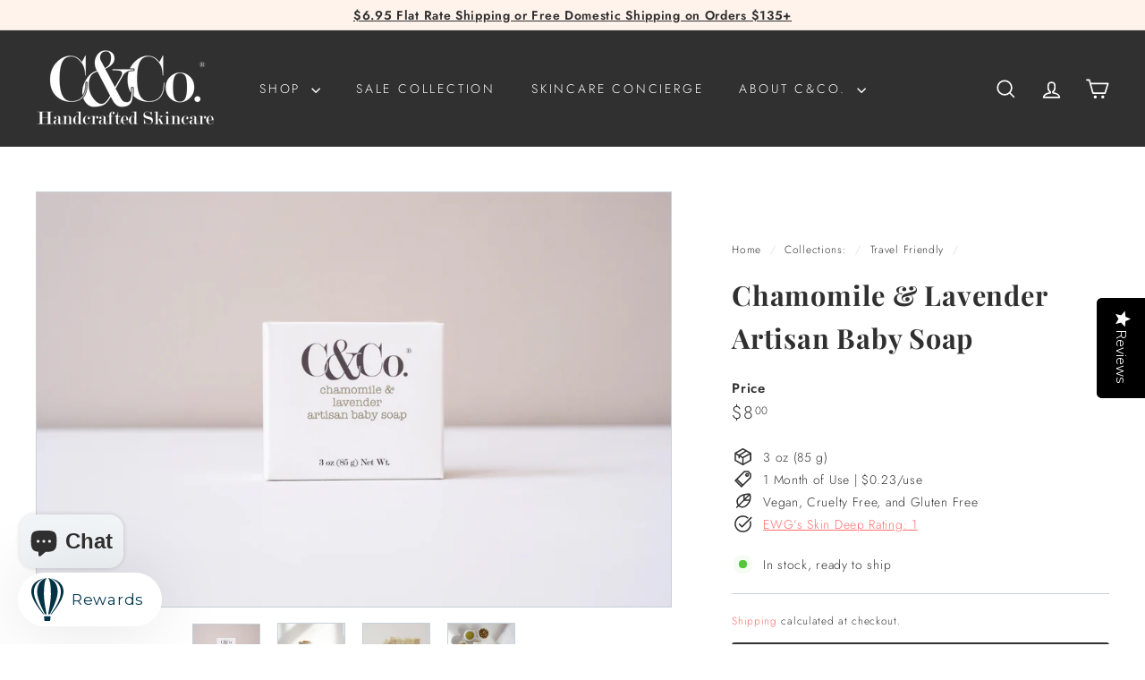

--- FILE ---
content_type: text/css
request_url: https://candconaturals.com/cdn/shop/t/76/assets/overrides.css?v=129338477716867652451744238686
body_size: -540
content:
.type-banner{flex:1 0 100%}.footer__title{font-weight:700;font-size:var(--type-base-size)}.transition-body{display:grid;min-height:100vh;grid-template-rows:auto 1fr auto}.transition-body:has(>.toolbar-section){grid-template-rows:auto auto 1fr auto}@media only screen and (min-width: 769px){.product-single__sticky{top:170px}}.rte ul,.product-block ul{list-style:initial}.product-block a,.rte a:not(.rte__image):not(.btn),.rte-setting a:not(.rte__image):not(.btn){text-decoration:none;color:#ff6d6d}
/*# sourceMappingURL=/cdn/shop/t/76/assets/overrides.css.map?v=129338477716867652451744238686 */


--- FILE ---
content_type: text/javascript
request_url: https://candconaturals.com/cdn/shop/t/76/assets/toggle-search.js?v=152152935064256525541743465789
body_size: -368
content:
import{EVENTS}from"@archetype-themes/utils/events";class ToggleSearch extends HTMLElement{connectedCallback(){this.abortController=new AbortController,this.isOpen=!1,this.trigger=this.querySelector(`[href="${window.Shopify.routes.root}search"]`),this.trigger&&(this.trigger.addEventListener("click",this.handleClick.bind(this),{signal:this.abortController.signal}),document.addEventListener(EVENTS.predictiveSearchCloseAll,this.handleSearchCloseAll.bind(this),{signal:this.abortController.signal}))}handleClick(evt){evt.preventDefault(),evt.stopImmediatePropagation(),this.isOpen=!this.isOpen,this.dispatchEvent(new CustomEvent(EVENTS.headerSearchOpen,{bubbles:!0})),this.trigger.setAttribute("aria-expanded",this.isOpen?"true":"false")}handleSearchCloseAll(){this.isOpen=!1,this.trigger.setAttribute("aria-expanded","false")}disconnectedCallback(){this.abortController.abort()}}customElements.define("toggle-search",ToggleSearch);
//# sourceMappingURL=/cdn/shop/t/76/assets/toggle-search.js.map?v=152152935064256525541743465789


--- FILE ---
content_type: image/svg+xml
request_url: https://assets.rise-ai.com/static/b9d1bd817b7747c7be76f97c598198c7.svg
body_size: 269
content:
<svg id="Layer_1" data-name="Layer 1" xmlns="http://www.w3.org/2000/svg" viewBox="0 0 120.41 160.21"><defs><style>.cls-1{fill:#023246;}</style></defs><title>Logo_No_Pad</title><path class="cls-1" d="M57.48,135.49H51.4S19.32,78.69,22,46.12C25.48,3.29,58.5,0,58.5,0,56.11,1.24,47.17,7.57,47.17,61.13,47.17,89.14,57.48,135.49,57.48,135.49Z"/><path class="cls-1" d="M48.74,135.49H45.82S0,84.75,0,50.88C0,7.9,47.31,1.59,47.31,1.59S8.79,13.84,9.88,53.06C10.89,89.56,48.74,135.49,48.74,135.49Z"/><path class="cls-1" d="M62.93,135.49H69s32.08-56.8,29.42-89.37C94.93,3.29,61.91,0,61.91,0c2.38,1.24,11.33,7.57,11.33,61.13C73.24,89.14,62.93,135.49,62.93,135.49Z"/><path class="cls-1" d="M71.67,135.49h2.91s45.83-50.74,45.83-84.61c0-43-47.31-49.29-47.31-49.29s38.51,12.25,37.43,51.47C109.52,89.56,71.67,135.49,71.67,135.49Z"/><path class="cls-1" d="M69.11,160.21H50.48a1.31,1.31,0,0,1-1.3-1.18l-1.53-14.74a1.31,1.31,0,0,1,1.3-1.46H70.64a1.31,1.31,0,0,1,1.29,1.46L70.4,159A1.31,1.31,0,0,1,69.11,160.21Z"/></svg>

--- FILE ---
content_type: text/javascript; charset=utf-8
request_url: https://strn.rise-ai.com/?shop=candcobodygoods-com.myshopify.com
body_size: 142188
content:

      (function() {
          if (!window.RiseStoreFront) {
              window.RiseStoreFront = {};
          }
          window.RiseStoreFront.shop = {"shop_url":"candcobodygoods-com.myshopify.com","brand":null,"address1":"128 Bingham Road","city":"Asheville","country":"US","currency":"USD","name":"C&Co.® Handcrafted Skincare","zip":"28806","language":null,"money_format":"${{amount}}","gw_installed":1};
          window.RiseStoreFront.store_assets = {"quick_apply":{"theme":{"font":"Nunito","font_size":16,"colors":{"button_background":"#303030","button_text":"#FFFFFF","text":"#303030"}},"panel":{"text":"<p>Hi {{customer_first_name}}, You have $<strong>{{store_credit_value}} </strong>left in Rewards. Would you like to redeem your rewards with this next purchase?</p>","button_text":"Apply Rewards to Cart"}},"widget":{"theme":{"white_label":false,"font":"Montserrat","font_size":16,"placement":{"position":"left","alignment":"bottom","x_spacing":20,"y_spacing":20},"colors":{"panel_background":"#F2F5F7","header_background":"#FFF3EC","header_text":"#303030","header_icons":"#cecece","card_background":"#ffffff","card_text":"#303030","card_icon":"#303030","heading_text":"#303030","notification_background":"#2faad8","notification_text":"#ffffff","button_background":"#303030","button_text":"#ffffff","launcher_background":"#ffffff","launcher_text":"#033950"},"header_background_image":"","header_background_position":"center"},"panel":{"home":{"header":{"visitor":{"sub_title":"Welcome to","title":"{{shop_name}} Rewards"},"member":{"sub_title":"{{shop_name}} Rewards","title":"Hi {{customer_first_name}} {{customer_last_name}}"}},"cards":[{"name":"account","active":true,"visitor":{"title":"Become a member","text":"<p>Sign up to unlock exciting perks, this is your access pass to exclusive rewards.</p>","button":"Join Now","bottom_text":"<p>Already have an account? <span style=\"color: rgb(102, 163, 224);\">{{#account_link}}Sign in{{/account_link}}</span></p>"},"member":{"title":"You have ${{store_credit_value}}  in Shop Credit!","text":"<p>To use your credit, simply copy your loyalty code and paste at checkout.&nbsp;</p><p><br></p><p><strong>Your Code: {{store_credit_code}}</strong></p>"}},{"name":"referrals","active":true,"visitor":{"title":"Referral Program","text":"<p>Share your favorite shop with your friends and receive rewards.</p>"},"member":{"in_program":{"title":"Referral Program","text":"<p>Share this link with your friends, and you'll both receive a reward. </p><p><strong>Your Link:</strong> <span style=\"color: rgb(102, 163, 224);\">{{customer_referral_link}}</span></p>","button":"Copy link"},"out_program":{"title":"Referral","text":"<p>Create and share a link with your friends, and you'll both receive a reward. </p>","button":"Create link"}},"items":[{"icon":"crown","title":"They get","label":"$5 reward to join + shop"},{"icon":"mountain","title":"You get","label":"You'll get $5 added to your account if they make a purchase."}]},{"name":"rewards","active":true,"title":"Want to Earn More Rewards?","text":"","items":[{"icon":"coins","title":"For Every $100 subtotal spent","label":"you get $5 in rewards to shop"}]}]}},"launcher":{"type":"icon-text","text":"Rewards","icon":"https://assets.rise-ai.com/static/b9d1bd817b7747c7be76f97c598198c7.svg"}},"rewards_page":{"theme":{"font":"Montserrat","headline_font":"Montserrat","font_size":16,"colors":{"primary":{"text":"#303030","headline":"#303030","button":"#303030","button_text":"#FFFFFF"},"secondary":{"text":"#303030","headline":"#303030","button":"#303030","button_text":"#FFFFFF"}},"headline_font_size":13},"sections":[{"type":"dynamicGeneral","name":"Welcome","padding":80,"alignment":"center","image":"","image_size":"cover","image_alignment":"center top","overlay_color":"#F9F9F9","overlay_opacity":50,"elements":{"signed_out":[{"type":"spacer","spacer_size":32},{"type":"headline","content":"{{shop_name}} Rewards","size":"h2","secondary":true},{"type":"text_container","content":"<p class=\"ql-align-center\">Become a {{shop_name}} Rewards member, and start earning!</p><p class=\"ql-align-center\">No obscure points system, just get rewarded with credit rewards directly to your account.</p><p class=\"ql-align-center\">The more you spend - the more you earn.</p>","secondary":true},{"type":"button","content":"Join Now","link":"{{shop_login_page}}","size":"small","secondary":false}],"signed_in":[{"type":"spacer","spacer_size":46},{"type":"headline","content":"Welcome, {{customer_first_name}} ","size":"h2","secondary":true},{"type":"text_container","content":"<p class=\"ql-align-center\">Great to see you again! Thank you for loving what we do and for sharing our brand with others. We're grateful for your support.</p>","secondary":true},{"type":"headline","content":"Rewards Balance: ${{store_credit_value}}","size":"h3","secondary":true},{"type":"text_container","content":"<p class=\"ql-align-center\">Rewards Code: {{store_credit_code}}</p>","secondary":true}]}},{"type":"general","name":"How to Earn","padding":0,"alignment":"center","image":"","image_size":"cover","image_alignment":"center center","overlay_color":"#FFFFFF","overlay_opacity":0,"elements":[{"type":"spacer","spacer_size":80},{"type":"headline","content":"How to Earn","size":"h2","secondary":false},{"type":"spacer","spacer_size":2},{"type":"steps","secondary":true,"steps":[{"image":"https://assets.rise-ai.com/static/25a8428baef34af9947e23c96ee4dfca.png","title":"Join","text":"<p class=\"ql-align-center\">To get started - create an account!</p>","image_size":42},{"image":"https://assets.rise-ai.com/static/7b29676984a343b2ac4fbbbcfb03510a.png","title":"Shop","text":"<p class=\"ql-align-center\">Shop your favorites and start earning rewards!</p>","image_size":42},{"image":"https://assets.rise-ai.com/static/2dce367425e8456cb6a1e2c977023b4d.png","title":"Earn","text":"<p class=\"ql-align-center\">Earn $5 for every $100 you spend!</p>","image_size":42}]},{"type":"spacer","spacer_size":32}]},{"type":"referral","name":"Referral","padding":56,"alignment":"center","image":"","image_size":"cover","image_alignment":"center center","overlay_color":"#F9F9F9","overlay_opacity":50,"elements":{"not_generated":[{"type":"headline","content":"Give $5 Get $5","align":"center","size":"h2","secondary":false},{"type":"text_container","content":"<p class=\"ql-align-center\">Give your friends a $5 reward to join {{shop_name}}. If they join and make a first purchase you'll get $5 added to your account for your next order. Thanks for sharing our brand.</p>","secondary":false},{"type":"generate_form","button_content":"Join Now","placeholder":"Insert Email Address","form_size":"medium","secondary":true}],"generated":[{"type":"headline","content":"Give $5 Get $5","align":"center","size":"h2","secondary":false},{"type":"text_container","content":"<p class=\"ql-align-center\">Give your friends a $5 reward to join {{shop_name}}. If they join and make a first purchase you'll get $5 added to your account for your next order. Thanks for sharing our brand.</p><p><br></p>","secondary":false},{"type":"share","style":"default","links":{"copy_link":false,"facebook":false,"whatsapp":false,"twitter":false,"email":true}}]}},{"type":"general","name":"How to Redeem","padding":16,"alignment":"center","image":"","image_size":"cover","image_alignment":"center center","overlay_color":"#FFFFFF","overlay_opacity":0,"elements":[{"type":"spacer","spacer_size":32},{"type":"headline","content":"2 Easy ways to Redeem","size":"h2","secondary":false},{"type":"text_container","content":"<p><strong>Simply copy your credit code from the email or account, and apply it in the 'Gift Card or Discount Code' window upon checkout.</strong></p>","secondary":true},{"type":"steps","secondary":true,"steps":[{"image":"[data-uri]","title":"","text":"<p class=\"ql-align-center\"><br></p>","size":"small","image_size":42}]},{"type":"text_container","content":"<p class=\"ql-align-center\"><strong>Or, Log in to your account, and use the 'Apply Store Credit' button in the cart page.</strong></p>"},{"type":"steps","secondary":false,"steps":[]}]},{"type":"general","name":"FAQ","padding":36,"alignment":"center","image":"","image_size":"cover","image_alignment":"center center","overlay_color":"#FFF3EC","overlay_opacity":100,"elements":[{"type":"headline","content":"FAQ","size":"h2","secondary":true},{"type":"spacer","spacer_size":32},{"type":"faq","questions":[{"question_content":"How do I use my Rewards?","answers_content":"At check out copy and paste your credit code into the 'Gift Card or Discount Code' section. Your credit will be applied to your order."},{"question_content":"How do I earn Rewards?","answers_content":"You earn $5 for every $100 subtotal spent and $5 for every new client you refer that purchases. "},{"question_content":"Can I use a discount code as well as my Reward?","answers_content":"Unfortunately no, rewards can be applied to full-priced products only."}],"secondary":true}]}],"page_id":86593830977}};
      })();(function(t){var e={};function n(r){if(e[r])return e[r].exports;var i=e[r]={i:r,l:!1,exports:{}};return t[r].call(i.exports,i,i.exports,n),i.l=!0,i.exports}n.m=t,n.c=e,n.d=function(t,e,r){n.o(t,e)||Object.defineProperty(t,e,{enumerable:!0,get:r})},n.r=function(t){"undefined"!==typeof Symbol&&Symbol.toStringTag&&Object.defineProperty(t,Symbol.toStringTag,{value:"Module"}),Object.defineProperty(t,"__esModule",{value:!0})},n.t=function(t,e){if(1&e&&(t=n(t)),8&e)return t;if(4&e&&"object"===typeof t&&t&&t.__esModule)return t;var r=Object.create(null);if(n.r(r),Object.defineProperty(r,"default",{enumerable:!0,value:t}),2&e&&"string"!=typeof t)for(var i in t)n.d(r,i,function(e){return t[e]}.bind(null,i));return r},n.n=function(t){var e=t&&t.__esModule?function(){return t["default"]}:function(){return t};return n.d(e,"a",e),e},n.o=function(t,e){return Object.prototype.hasOwnProperty.call(t,e)},n.p="/",n(n.s=0)})({0:function(t,e,n){t.exports=n("56d7")},"00ee":function(t,e,n){var r=n("b622"),i=r("toStringTag"),o={};o[i]="z",t.exports="[object z]"===String(o)},"0366":function(t,e,n){var r=n("1c0b");t.exports=function(t,e,n){if(r(t),void 0===e)return t;switch(n){case 0:return function(){return t.call(e)};case 1:return function(n){return t.call(e,n)};case 2:return function(n,r){return t.call(e,n,r)};case 3:return function(n,r,i){return t.call(e,n,r,i)}}return function(){return t.apply(e,arguments)}}},"057f":function(t,e,n){var r=n("fc6a"),i=n("241c").f,o={}.toString,a="object"==typeof window&&window&&Object.getOwnPropertyNames?Object.getOwnPropertyNames(window):[],s=function(t){try{return i(t)}catch(e){return a.slice()}};t.exports.f=function(t){return a&&"[object Window]"==o.call(t)?s(t):i(r(t))}},"06cf":function(t,e,n){var r=n("83ab"),i=n("d1e7"),o=n("5c6c"),a=n("fc6a"),s=n("c04e"),c=n("5135"),u=n("0cfb"),f=Object.getOwnPropertyDescriptor;e.f=r?f:function(t,e){if(t=a(t),e=s(e,!0),u)try{return f(t,e)}catch(n){}if(c(t,e))return o(!i.f.call(t,e),t[e])}},"0a3f":function(t){t.exports=JSON.parse('{"cluster":"production","dev":false}')},"0cfb":function(t,e,n){var r=n("83ab"),i=n("d039"),o=n("cc12");t.exports=!r&&!i((function(){return 7!=Object.defineProperty(o("div"),"a",{get:function(){return 7}}).a}))},1313:function(t,e,n){var r=n("5f5a");"string"===typeof r&&(r=[[t.i,r,""]]),r.locals&&(t.exports=r.locals);var i=n("499e").default;i("36376cc9",r,!0,{sourceMap:!1,shadowMode:!1})},"14c3":function(t,e,n){var r=n("c6b6"),i=n("9263");t.exports=function(t,e){var n=t.exec;if("function"===typeof n){var o=n.call(t,e);if("object"!==typeof o)throw TypeError("RegExp exec method returned something other than an Object or null");return o}if("RegExp"!==r(t))throw TypeError("RegExp#exec called on incompatible receiver");return i.call(t,e)}},"159b":function(t,e,n){var r=n("da84"),i=n("fdbc"),o=n("17c2"),a=n("9112");for(var s in i){var c=r[s],u=c&&c.prototype;if(u&&u.forEach!==o)try{a(u,"forEach",o)}catch(f){u.forEach=o}}},"17c2":function(t,e,n){"use strict";var r=n("b727").forEach,i=n("a640"),o=n("ae40"),a=i("forEach"),s=o("forEach");t.exports=a&&s?[].forEach:function(t){return r(this,t,arguments.length>1?arguments[1]:void 0)}},"19aa":function(t,e){t.exports=function(t,e,n){if(!(t instanceof e))throw TypeError("Incorrect "+(n?n+" ":"")+"invocation");return t}},"1be4":function(t,e,n){var r=n("d066");t.exports=r("document","documentElement")},"1c0b":function(t,e){t.exports=function(t){if("function"!=typeof t)throw TypeError(String(t)+" is not a function");return t}},"1c7e":function(t,e,n){var r=n("b622"),i=r("iterator"),o=!1;try{var a=0,s={next:function(){return{done:!!a++}},return:function(){o=!0}};s[i]=function(){return this},Array.from(s,(function(){throw 2}))}catch(c){}t.exports=function(t,e){if(!e&&!o)return!1;var n=!1;try{var r={};r[i]=function(){return{next:function(){return{done:n=!0}}}},t(r)}catch(c){}return n}},"1cdc":function(t,e,n){var r=n("342f");t.exports=/(iphone|ipod|ipad).*applewebkit/i.test(r)},"1d80":function(t,e){t.exports=function(t){if(void 0==t)throw TypeError("Can't call method on "+t);return t}},"1dde":function(t,e,n){var r=n("d039"),i=n("b622"),o=n("2d00"),a=i("species");t.exports=function(t){return o>=51||!r((function(){var e=[],n=e.constructor={};return n[a]=function(){return{foo:1}},1!==e[t](Boolean).foo}))}},2266:function(t,e,n){var r=n("825a"),i=n("e95a"),o=n("50c4"),a=n("0366"),s=n("35a1"),c=n("9bdd"),u=function(t,e){this.stopped=t,this.result=e},f=t.exports=function(t,e,n,f,l){var p,d,h,v,m,g,y,w=a(e,n,f?2:1);if(l)p=t;else{if(d=s(t),"function"!=typeof d)throw TypeError("Target is not iterable");if(i(d)){for(h=0,v=o(t.length);v>h;h++)if(m=f?w(r(y=t[h])[0],y[1]):w(t[h]),m&&m instanceof u)return m;return new u(!1)}p=d.call(t)}g=p.next;while(!(y=g.call(p)).done)if(m=c(p,w,y.value,f),"object"==typeof m&&m&&m instanceof u)return m;return new u(!1)};f.stop=function(t){return new u(!0,t)}},"23cb":function(t,e,n){var r=n("a691"),i=Math.max,o=Math.min;t.exports=function(t,e){var n=r(t);return n<0?i(n+e,0):o(n,e)}},"23e7":function(t,e,n){var r=n("da84"),i=n("06cf").f,o=n("9112"),a=n("6eeb"),s=n("ce4e"),c=n("e893"),u=n("94ca");t.exports=function(t,e){var n,f,l,p,d,h,v=t.target,m=t.global,g=t.stat;if(f=m?r:g?r[v]||s(v,{}):(r[v]||{}).prototype,f)for(l in e){if(d=e[l],t.noTargetGet?(h=i(f,l),p=h&&h.value):p=f[l],n=u(m?l:v+(g?".":"#")+l,t.forced),!n&&void 0!==p){if(typeof d===typeof p)continue;c(d,p)}(t.sham||p&&p.sham)&&o(d,"sham",!0),a(f,l,d,t)}}},"241c":function(t,e,n){var r=n("ca84"),i=n("7839"),o=i.concat("length","prototype");e.f=Object.getOwnPropertyNames||function(t){return r(t,o)}},"24fb":function(t,e,n){"use strict";function r(t,e){var n=t[1]||"",r=t[3];if(!r)return n;if(e&&"function"===typeof btoa){var o=i(r),a=r.sources.map((function(t){return"/*# sourceURL=".concat(r.sourceRoot||"").concat(t," */")}));return[n].concat(a).concat([o]).join("\n")}return[n].join("\n")}function i(t){var e=btoa(unescape(encodeURIComponent(JSON.stringify(t)))),n="sourceMappingURL=data:application/json;charset=utf-8;base64,".concat(e);return"/*# ".concat(n," */")}t.exports=function(t){var e=[];return e.toString=function(){return this.map((function(e){var n=r(e,t);return e[2]?"@media ".concat(e[2]," {").concat(n,"}"):n})).join("")},e.i=function(t,n,r){"string"===typeof t&&(t=[[null,t,""]]);var i={};if(r)for(var o=0;o<this.length;o++){var a=this[o][0];null!=a&&(i[a]=!0)}for(var s=0;s<t.length;s++){var c=[].concat(t[s]);r&&i[c[0]]||(n&&(c[2]?c[2]="".concat(n," and ").concat(c[2]):c[2]=n),e.push(c))}},e}},2532:function(t,e,n){"use strict";var r=n("23e7"),i=n("5a34"),o=n("1d80"),a=n("ab13");r({target:"String",proto:!0,forced:!a("includes")},{includes:function(t){return!!~String(o(this)).indexOf(i(t),arguments.length>1?arguments[1]:void 0)}})},"25f0":function(t,e,n){"use strict";var r=n("6eeb"),i=n("825a"),o=n("d039"),a=n("ad6d"),s="toString",c=RegExp.prototype,u=c[s],f=o((function(){return"/a/b"!=u.call({source:"a",flags:"b"})})),l=u.name!=s;(f||l)&&r(RegExp.prototype,s,(function(){var t=i(this),e=String(t.source),n=t.flags,r=String(void 0===n&&t instanceof RegExp&&!("flags"in c)?a.call(t):n);return"/"+e+"/"+r}),{unsafe:!0})},2626:function(t,e,n){"use strict";var r=n("d066"),i=n("9bf2"),o=n("b622"),a=n("83ab"),s=o("species");t.exports=function(t){var e=r(t),n=i.f;a&&e&&!e[s]&&n(e,s,{configurable:!0,get:function(){return this}})}},"27d6":function(t,e,n){var r;(function(){function i(t,e,n){return t.call.apply(t.bind,arguments)}function o(t,e,n){if(!t)throw Error();if(2<arguments.length){var r=Array.prototype.slice.call(arguments,2);return function(){var n=Array.prototype.slice.call(arguments);return Array.prototype.unshift.apply(n,r),t.apply(e,n)}}return function(){return t.apply(e,arguments)}}function a(t,e,n){return a=Function.prototype.bind&&-1!=Function.prototype.bind.toString().indexOf("native code")?i:o,a.apply(null,arguments)}var s=Date.now||function(){return+new Date};function c(t,e){this.a=t,this.o=e||t,this.c=this.o.document}var u=!!window.FontFace;function f(t,e,n,r){if(e=t.c.createElement(e),n)for(var i in n)n.hasOwnProperty(i)&&("style"==i?e.style.cssText=n[i]:e.setAttribute(i,n[i]));return r&&e.appendChild(t.c.createTextNode(r)),e}function l(t,e,n){t=t.c.getElementsByTagName(e)[0],t||(t=document.documentElement),t.insertBefore(n,t.lastChild)}function p(t){t.parentNode&&t.parentNode.removeChild(t)}function d(t,e,n){e=e||[],n=n||[];for(var r=t.className.split(/\s+/),i=0;i<e.length;i+=1){for(var o=!1,a=0;a<r.length;a+=1)if(e[i]===r[a]){o=!0;break}o||r.push(e[i])}for(e=[],i=0;i<r.length;i+=1){for(o=!1,a=0;a<n.length;a+=1)if(r[i]===n[a]){o=!0;break}o||e.push(r[i])}t.className=e.join(" ").replace(/\s+/g," ").replace(/^\s+|\s+$/,"")}function h(t,e){for(var n=t.className.split(/\s+/),r=0,i=n.length;r<i;r++)if(n[r]==e)return!0;return!1}function v(t){return t.o.location.hostname||t.a.location.hostname}function m(t,e,n){function r(){s&&i&&o&&(s(a),s=null)}e=f(t,"link",{rel:"stylesheet",href:e,media:"all"});var i=!1,o=!0,a=null,s=n||null;u?(e.onload=function(){i=!0,r()},e.onerror=function(){i=!0,a=Error("Stylesheet failed to load"),r()}):setTimeout((function(){i=!0,r()}),0),l(t,"head",e)}function g(t,e,n,r){var i=t.c.getElementsByTagName("head")[0];if(i){var o=f(t,"script",{src:e}),a=!1;return o.onload=o.onreadystatechange=function(){a||this.readyState&&"loaded"!=this.readyState&&"complete"!=this.readyState||(a=!0,n&&n(null),o.onload=o.onreadystatechange=null,"HEAD"==o.parentNode.tagName&&i.removeChild(o))},i.appendChild(o),setTimeout((function(){a||(a=!0,n&&n(Error("Script load timeout")))}),r||5e3),o}return null}function y(){this.a=0,this.c=null}function w(t){return t.a++,function(){t.a--,b(t)}}function _(t,e){t.c=e,b(t)}function b(t){0==t.a&&t.c&&(t.c(),t.c=null)}function x(t){this.a=t||"-"}function S(t,e){this.c=t,this.f=4,this.a="n";var n=(e||"n4").match(/^([nio])([1-9])$/i);n&&(this.a=n[1],this.f=parseInt(n[2],10))}function C(t){return R(t)+" "+t.f+"00 300px "+O(t.c)}function O(t){var e=[];t=t.split(/,\s*/);for(var n=0;n<t.length;n++){var r=t[n].replace(/['"]/g,"");-1!=r.indexOf(" ")||/^\d/.test(r)?e.push("'"+r+"'"):e.push(r)}return e.join(",")}function k(t){return t.a+t.f}function R(t){var e="normal";return"o"===t.a?e="oblique":"i"===t.a&&(e="italic"),e}function A(t){var e=4,n="n",r=null;return t&&((r=t.match(/(normal|oblique|italic)/i))&&r[1]&&(n=r[1].substr(0,1).toLowerCase()),(r=t.match(/([1-9]00|normal|bold)/i))&&r[1]&&(/bold/i.test(r[1])?e=7:/[1-9]00/.test(r[1])&&(e=parseInt(r[1].substr(0,1),10)))),n+e}function E(t,e){this.c=t,this.f=t.o.document.documentElement,this.h=e,this.a=new x("-"),this.j=!1!==e.events,this.g=!1!==e.classes}function j(t){t.g&&d(t.f,[t.a.c("wf","loading")]),$(t,"loading")}function T(t){if(t.g){var e=h(t.f,t.a.c("wf","active")),n=[],r=[t.a.c("wf","loading")];e||n.push(t.a.c("wf","inactive")),d(t.f,n,r)}$(t,"inactive")}function $(t,e,n){t.j&&t.h[e]&&(n?t.h[e](n.c,k(n)):t.h[e]())}function P(){this.c={}}function L(t,e,n){var r,i=[];for(r in e)if(e.hasOwnProperty(r)){var o=t.c[r];o&&i.push(o(e[r],n))}return i}function I(t,e){this.c=t,this.f=e,this.a=f(this.c,"span",{"aria-hidden":"true"},this.f)}function F(t){l(t.c,"body",t.a)}function N(t){return"display:block;position:absolute;top:-9999px;left:-9999px;font-size:300px;width:auto;height:auto;line-height:normal;margin:0;padding:0;font-variant:normal;white-space:nowrap;font-family:"+O(t.c)+";font-style:"+R(t)+";font-weight:"+t.f+"00;"}function M(t,e,n,r,i,o){this.g=t,this.j=e,this.a=r,this.c=n,this.f=i||3e3,this.h=o||void 0}function D(t,e,n,r,i,o,a){this.v=t,this.B=e,this.c=n,this.a=r,this.s=a||"BESbswy",this.f={},this.w=i||3e3,this.u=o||null,this.m=this.j=this.h=this.g=null,this.g=new I(this.c,this.s),this.h=new I(this.c,this.s),this.j=new I(this.c,this.s),this.m=new I(this.c,this.s),t=new S(this.a.c+",serif",k(this.a)),t=N(t),this.g.a.style.cssText=t,t=new S(this.a.c+",sans-serif",k(this.a)),t=N(t),this.h.a.style.cssText=t,t=new S("serif",k(this.a)),t=N(t),this.j.a.style.cssText=t,t=new S("sans-serif",k(this.a)),t=N(t),this.m.a.style.cssText=t,F(this.g),F(this.h),F(this.j),F(this.m)}x.prototype.c=function(t){for(var e=[],n=0;n<arguments.length;n++)e.push(arguments[n].replace(/[\W_]+/g,"").toLowerCase());return e.join(this.a)},M.prototype.start=function(){var t=this.c.o.document,e=this,n=s(),r=new Promise((function(r,i){function o(){s()-n>=e.f?i():t.fonts.load(C(e.a),e.h).then((function(t){1<=t.length?r():setTimeout(o,25)}),(function(){i()}))}o()})),i=null,o=new Promise((function(t,n){i=setTimeout(n,e.f)}));Promise.race([o,r]).then((function(){i&&(clearTimeout(i),i=null),e.g(e.a)}),(function(){e.j(e.a)}))};var U={D:"serif",C:"sans-serif"},q=null;function B(){if(null===q){var t=/AppleWebKit\/([0-9]+)(?:\.([0-9]+))/.exec(window.navigator.userAgent);q=!!t&&(536>parseInt(t[1],10)||536===parseInt(t[1],10)&&11>=parseInt(t[2],10))}return q}function z(t,e,n){for(var r in U)if(U.hasOwnProperty(r)&&e===t.f[U[r]]&&n===t.f[U[r]])return!0;return!1}function G(t){var e,n=t.g.a.offsetWidth,r=t.h.a.offsetWidth;(e=n===t.f.serif&&r===t.f["sans-serif"])||(e=B()&&z(t,n,r)),e?s()-t.A>=t.w?B()&&z(t,n,r)&&(null===t.u||t.u.hasOwnProperty(t.a.c))?H(t,t.v):H(t,t.B):W(t):H(t,t.v)}function W(t){setTimeout(a((function(){G(this)}),t),50)}function H(t,e){setTimeout(a((function(){p(this.g.a),p(this.h.a),p(this.j.a),p(this.m.a),e(this.a)}),t),0)}function V(t,e,n){this.c=t,this.a=e,this.f=0,this.m=this.j=!1,this.s=n}D.prototype.start=function(){this.f.serif=this.j.a.offsetWidth,this.f["sans-serif"]=this.m.a.offsetWidth,this.A=s(),G(this)};var Y=null;function K(t){0==--t.f&&t.j&&(t.m?(t=t.a,t.g&&d(t.f,[t.a.c("wf","active")],[t.a.c("wf","loading"),t.a.c("wf","inactive")]),$(t,"active")):T(t.a))}function X(t){this.j=t,this.a=new P,this.h=0,this.f=this.g=!0}function J(t,e,n,r,i){var o=0==--t.h;(t.f||t.g)&&setTimeout((function(){var t=i||null,s=r||{};if(0===n.length&&o)T(e.a);else{e.f+=n.length,o&&(e.j=o);var c,u=[];for(c=0;c<n.length;c++){var f=n[c],l=s[f.c],p=e.a,h=f;if(p.g&&d(p.f,[p.a.c("wf",h.c,k(h).toString(),"loading")]),$(p,"fontloading",h),p=null,null===Y)if(window.FontFace){h=/Gecko.*Firefox\/(\d+)/.exec(window.navigator.userAgent);var v=/OS X.*Version\/10\..*Safari/.exec(window.navigator.userAgent)&&/Apple/.exec(window.navigator.vendor);Y=h?42<parseInt(h[1],10):!v}else Y=!1;p=Y?new M(a(e.g,e),a(e.h,e),e.c,f,e.s,l):new D(a(e.g,e),a(e.h,e),e.c,f,e.s,t,l),u.push(p)}for(c=0;c<u.length;c++)u[c].start()}}),0)}function Q(t,e,n){var r=[],i=n.timeout;j(e);r=L(t.a,n,t.c);var o=new V(t.c,e,i);for(t.h=r.length,e=0,n=r.length;e<n;e++)r[e].load((function(e,n,r){J(t,o,e,n,r)}))}function Z(t,e){this.c=t,this.a=e}function tt(t,e){this.c=t,this.a=e}function et(t,e){this.c=t||nt,this.a=[],this.f=[],this.g=e||""}V.prototype.g=function(t){var e=this.a;e.g&&d(e.f,[e.a.c("wf",t.c,k(t).toString(),"active")],[e.a.c("wf",t.c,k(t).toString(),"loading"),e.a.c("wf",t.c,k(t).toString(),"inactive")]),$(e,"fontactive",t),this.m=!0,K(this)},V.prototype.h=function(t){var e=this.a;if(e.g){var n=h(e.f,e.a.c("wf",t.c,k(t).toString(),"active")),r=[],i=[e.a.c("wf",t.c,k(t).toString(),"loading")];n||r.push(e.a.c("wf",t.c,k(t).toString(),"inactive")),d(e.f,r,i)}$(e,"fontinactive",t),K(this)},X.prototype.load=function(t){this.c=new c(this.j,t.context||this.j),this.g=!1!==t.events,this.f=!1!==t.classes,Q(this,new E(this.c,t),t)},Z.prototype.load=function(t){function e(){if(o["__mti_fntLst"+r]){var n,i=o["__mti_fntLst"+r](),a=[];if(i)for(var s=0;s<i.length;s++){var c=i[s].fontfamily;void 0!=i[s].fontStyle&&void 0!=i[s].fontWeight?(n=i[s].fontStyle+i[s].fontWeight,a.push(new S(c,n))):a.push(new S(c))}t(a)}else setTimeout((function(){e()}),50)}var n=this,r=n.a.projectId,i=n.a.version;if(r){var o=n.c.o;g(this.c,(n.a.api||"https://fast.fonts.net/jsapi")+"/"+r+".js"+(i?"?v="+i:""),(function(i){i?t([]):(o["__MonotypeConfiguration__"+r]=function(){return n.a},e())})).id="__MonotypeAPIScript__"+r}else t([])},tt.prototype.load=function(t){var e,n,r=this.a.urls||[],i=this.a.families||[],o=this.a.testStrings||{},a=new y;for(e=0,n=r.length;e<n;e++)m(this.c,r[e],w(a));var s=[];for(e=0,n=i.length;e<n;e++)if(r=i[e].split(":"),r[1])for(var c=r[1].split(","),u=0;u<c.length;u+=1)s.push(new S(r[0],c[u]));else s.push(new S(r[0]));_(a,(function(){t(s,o)}))};var nt="https://fonts.googleapis.com/css";function rt(t,e){for(var n=e.length,r=0;r<n;r++){var i=e[r].split(":");3==i.length&&t.f.push(i.pop());var o="";2==i.length&&""!=i[1]&&(o=":"),t.a.push(i.join(o))}}function it(t){if(0==t.a.length)throw Error("No fonts to load!");if(-1!=t.c.indexOf("kit="))return t.c;for(var e=t.a.length,n=[],r=0;r<e;r++)n.push(t.a[r].replace(/ /g,"+"));return e=t.c+"?family="+n.join("%7C"),0<t.f.length&&(e+="&subset="+t.f.join(",")),0<t.g.length&&(e+="&text="+encodeURIComponent(t.g)),e}function ot(t){this.f=t,this.a=[],this.c={}}var at={latin:"BESbswy","latin-ext":"çöüğş",cyrillic:"йяЖ",greek:"αβΣ",khmer:"កខគ",Hanuman:"កខគ"},st={thin:"1",extralight:"2","extra-light":"2",ultralight:"2","ultra-light":"2",light:"3",regular:"4",book:"4",medium:"5","semi-bold":"6",semibold:"6","demi-bold":"6",demibold:"6",bold:"7","extra-bold":"8",extrabold:"8","ultra-bold":"8",ultrabold:"8",black:"9",heavy:"9",l:"3",r:"4",b:"7"},ct={i:"i",italic:"i",n:"n",normal:"n"},ut=/^(thin|(?:(?:extra|ultra)-?)?light|regular|book|medium|(?:(?:semi|demi|extra|ultra)-?)?bold|black|heavy|l|r|b|[1-9]00)?(n|i|normal|italic)?$/;function ft(t){for(var e=t.f.length,n=0;n<e;n++){var r=t.f[n].split(":"),i=r[0].replace(/\+/g," "),o=["n4"];if(2<=r.length){var a,s=r[1];if(a=[],s){s=s.split(",");for(var c=s.length,u=0;u<c;u++){var f;if(f=s[u],f.match(/^[\w-]+$/)){var l=ut.exec(f.toLowerCase());if(null==l)f="";else{if(f=l[2],f=null==f||""==f?"n":ct[f],l=l[1],null==l||""==l)l="4";else{var p=st[l];l=p||(isNaN(l)?"4":l.substr(0,1))}f=[f,l].join("")}}else f="";f&&a.push(f)}}0<a.length&&(o=a),3==r.length&&(r=r[2],a=[],r=r?r.split(","):a,0<r.length&&(r=at[r[0]])&&(t.c[i]=r))}for(t.c[i]||(r=at[i])&&(t.c[i]=r),r=0;r<o.length;r+=1)t.a.push(new S(i,o[r]))}}function lt(t,e){this.c=t,this.a=e}var pt={Arimo:!0,Cousine:!0,Tinos:!0};function dt(t,e){this.c=t,this.a=e}function ht(t,e){this.c=t,this.f=e,this.a=[]}lt.prototype.load=function(t){var e=new y,n=this.c,r=new et(this.a.api,this.a.text),i=this.a.families;rt(r,i);var o=new ot(i);ft(o),m(n,it(r),w(e)),_(e,(function(){t(o.a,o.c,pt)}))},dt.prototype.load=function(t){var e=this.a.id,n=this.c.o;e?g(this.c,(this.a.api||"https://use.typekit.net")+"/"+e+".js",(function(e){if(e)t([]);else if(n.Typekit&&n.Typekit.config&&n.Typekit.config.fn){e=n.Typekit.config.fn;for(var r=[],i=0;i<e.length;i+=2)for(var o=e[i],a=e[i+1],s=0;s<a.length;s++)r.push(new S(o,a[s]));try{n.Typekit.load({events:!1,classes:!1,async:!0})}catch(c){}t(r)}}),2e3):t([])},ht.prototype.load=function(t){var e=this.f.id,n=this.c.o,r=this;e?(n.__webfontfontdeckmodule__||(n.__webfontfontdeckmodule__={}),n.__webfontfontdeckmodule__[e]=function(e,n){for(var i=0,o=n.fonts.length;i<o;++i){var a=n.fonts[i];r.a.push(new S(a.name,A("font-weight:"+a.weight+";font-style:"+a.style)))}t(r.a)},g(this.c,(this.f.api||"https://f.fontdeck.com/s/css/js/")+v(this.c)+"/"+e+".js",(function(e){e&&t([])}))):t([])};var vt=new X(window);vt.a.c.custom=function(t,e){return new tt(e,t)},vt.a.c.fontdeck=function(t,e){return new ht(e,t)},vt.a.c.monotype=function(t,e){return new Z(e,t)},vt.a.c.typekit=function(t,e){return new dt(e,t)},vt.a.c.google=function(t,e){return new lt(e,t)};var mt={load:a(vt.load,vt)};r=function(){return mt}.call(e,n,e,t),void 0===r||(t.exports=r)})()},"2b0e":function(t,e,n){"use strict";(function(t){
/*!
 * Vue.js v2.6.11
 * (c) 2014-2019 Evan You
 * Released under the MIT License.
 */
var n=Object.freeze({});function r(t){return void 0===t||null===t}function i(t){return void 0!==t&&null!==t}function o(t){return!0===t}function a(t){return!1===t}function s(t){return"string"===typeof t||"number"===typeof t||"symbol"===typeof t||"boolean"===typeof t}function c(t){return null!==t&&"object"===typeof t}var u=Object.prototype.toString;function f(t){return"[object Object]"===u.call(t)}function l(t){return"[object RegExp]"===u.call(t)}function p(t){var e=parseFloat(String(t));return e>=0&&Math.floor(e)===e&&isFinite(t)}function d(t){return i(t)&&"function"===typeof t.then&&"function"===typeof t.catch}function h(t){return null==t?"":Array.isArray(t)||f(t)&&t.toString===u?JSON.stringify(t,null,2):String(t)}function v(t){var e=parseFloat(t);return isNaN(e)?t:e}function m(t,e){for(var n=Object.create(null),r=t.split(","),i=0;i<r.length;i++)n[r[i]]=!0;return e?function(t){return n[t.toLowerCase()]}:function(t){return n[t]}}m("slot,component",!0);var g=m("key,ref,slot,slot-scope,is");function y(t,e){if(t.length){var n=t.indexOf(e);if(n>-1)return t.splice(n,1)}}var w=Object.prototype.hasOwnProperty;function _(t,e){return w.call(t,e)}function b(t){var e=Object.create(null);return function(n){var r=e[n];return r||(e[n]=t(n))}}var x=/-(\w)/g,S=b((function(t){return t.replace(x,(function(t,e){return e?e.toUpperCase():""}))})),C=b((function(t){return t.charAt(0).toUpperCase()+t.slice(1)})),O=/\B([A-Z])/g,k=b((function(t){return t.replace(O,"-$1").toLowerCase()}));function R(t,e){function n(n){var r=arguments.length;return r?r>1?t.apply(e,arguments):t.call(e,n):t.call(e)}return n._length=t.length,n}function A(t,e){return t.bind(e)}var E=Function.prototype.bind?A:R;function j(t,e){e=e||0;var n=t.length-e,r=new Array(n);while(n--)r[n]=t[n+e];return r}function T(t,e){for(var n in e)t[n]=e[n];return t}function $(t){for(var e={},n=0;n<t.length;n++)t[n]&&T(e,t[n]);return e}function P(t,e,n){}var L=function(t,e,n){return!1},I=function(t){return t};function F(t,e){if(t===e)return!0;var n=c(t),r=c(e);if(!n||!r)return!n&&!r&&String(t)===String(e);try{var i=Array.isArray(t),o=Array.isArray(e);if(i&&o)return t.length===e.length&&t.every((function(t,n){return F(t,e[n])}));if(t instanceof Date&&e instanceof Date)return t.getTime()===e.getTime();if(i||o)return!1;var a=Object.keys(t),s=Object.keys(e);return a.length===s.length&&a.every((function(n){return F(t[n],e[n])}))}catch(u){return!1}}function N(t,e){for(var n=0;n<t.length;n++)if(F(t[n],e))return n;return-1}function M(t){var e=!1;return function(){e||(e=!0,t.apply(this,arguments))}}var D="data-server-rendered",U=["component","directive","filter"],q=["beforeCreate","created","beforeMount","mounted","beforeUpdate","updated","beforeDestroy","destroyed","activated","deactivated","errorCaptured","serverPrefetch"],B={optionMergeStrategies:Object.create(null),silent:!1,productionTip:!1,devtools:!1,performance:!1,errorHandler:null,warnHandler:null,ignoredElements:[],keyCodes:Object.create(null),isReservedTag:L,isReservedAttr:L,isUnknownElement:L,getTagNamespace:P,parsePlatformTagName:I,mustUseProp:L,async:!0,_lifecycleHooks:q},z=/a-zA-Z\u00B7\u00C0-\u00D6\u00D8-\u00F6\u00F8-\u037D\u037F-\u1FFF\u200C-\u200D\u203F-\u2040\u2070-\u218F\u2C00-\u2FEF\u3001-\uD7FF\uF900-\uFDCF\uFDF0-\uFFFD/;function G(t){var e=(t+"").charCodeAt(0);return 36===e||95===e}function W(t,e,n,r){Object.defineProperty(t,e,{value:n,enumerable:!!r,writable:!0,configurable:!0})}var H=new RegExp("[^"+z.source+".$_\\d]");function V(t){if(!H.test(t)){var e=t.split(".");return function(t){for(var n=0;n<e.length;n++){if(!t)return;t=t[e[n]]}return t}}}var Y,K="__proto__"in{},X="undefined"!==typeof window,J="undefined"!==typeof WXEnvironment&&!!WXEnvironment.platform,Q=J&&WXEnvironment.platform.toLowerCase(),Z=X&&window.navigator.userAgent.toLowerCase(),tt=Z&&/msie|trident/.test(Z),et=Z&&Z.indexOf("msie 9.0")>0,nt=Z&&Z.indexOf("edge/")>0,rt=(Z&&Z.indexOf("android"),Z&&/iphone|ipad|ipod|ios/.test(Z)||"ios"===Q),it=(Z&&/chrome\/\d+/.test(Z),Z&&/phantomjs/.test(Z),Z&&Z.match(/firefox\/(\d+)/)),ot={}.watch,at=!1;if(X)try{var st={};Object.defineProperty(st,"passive",{get:function(){at=!0}}),window.addEventListener("test-passive",null,st)}catch(Sa){}var ct=function(){return void 0===Y&&(Y=!X&&!J&&"undefined"!==typeof t&&(t["process"]&&"server"===t["process"].env.VUE_ENV)),Y},ut=X&&window.__VUE_DEVTOOLS_GLOBAL_HOOK__;function ft(t){return"function"===typeof t&&/native code/.test(t.toString())}var lt,pt="undefined"!==typeof Symbol&&ft(Symbol)&&"undefined"!==typeof Reflect&&ft(Reflect.ownKeys);lt="undefined"!==typeof Set&&ft(Set)?Set:function(){function t(){this.set=Object.create(null)}return t.prototype.has=function(t){return!0===this.set[t]},t.prototype.add=function(t){this.set[t]=!0},t.prototype.clear=function(){this.set=Object.create(null)},t}();var dt=P,ht=0,vt=function(){this.id=ht++,this.subs=[]};vt.prototype.addSub=function(t){this.subs.push(t)},vt.prototype.removeSub=function(t){y(this.subs,t)},vt.prototype.depend=function(){vt.target&&vt.target.addDep(this)},vt.prototype.notify=function(){var t=this.subs.slice();for(var e=0,n=t.length;e<n;e++)t[e].update()},vt.target=null;var mt=[];function gt(t){mt.push(t),vt.target=t}function yt(){mt.pop(),vt.target=mt[mt.length-1]}var wt=function(t,e,n,r,i,o,a,s){this.tag=t,this.data=e,this.children=n,this.text=r,this.elm=i,this.ns=void 0,this.context=o,this.fnContext=void 0,this.fnOptions=void 0,this.fnScopeId=void 0,this.key=e&&e.key,this.componentOptions=a,this.componentInstance=void 0,this.parent=void 0,this.raw=!1,this.isStatic=!1,this.isRootInsert=!0,this.isComment=!1,this.isCloned=!1,this.isOnce=!1,this.asyncFactory=s,this.asyncMeta=void 0,this.isAsyncPlaceholder=!1},_t={child:{configurable:!0}};_t.child.get=function(){return this.componentInstance},Object.defineProperties(wt.prototype,_t);var bt=function(t){void 0===t&&(t="");var e=new wt;return e.text=t,e.isComment=!0,e};function xt(t){return new wt(void 0,void 0,void 0,String(t))}function St(t){var e=new wt(t.tag,t.data,t.children&&t.children.slice(),t.text,t.elm,t.context,t.componentOptions,t.asyncFactory);return e.ns=t.ns,e.isStatic=t.isStatic,e.key=t.key,e.isComment=t.isComment,e.fnContext=t.fnContext,e.fnOptions=t.fnOptions,e.fnScopeId=t.fnScopeId,e.asyncMeta=t.asyncMeta,e.isCloned=!0,e}var Ct=Array.prototype,Ot=Object.create(Ct),kt=["push","pop","shift","unshift","splice","sort","reverse"];kt.forEach((function(t){var e=Ct[t];W(Ot,t,(function(){var n=[],r=arguments.length;while(r--)n[r]=arguments[r];var i,o=e.apply(this,n),a=this.__ob__;switch(t){case"push":case"unshift":i=n;break;case"splice":i=n.slice(2);break}return i&&a.observeArray(i),a.dep.notify(),o}))}));var Rt=Object.getOwnPropertyNames(Ot),At=!0;function Et(t){At=t}var jt=function(t){this.value=t,this.dep=new vt,this.vmCount=0,W(t,"__ob__",this),Array.isArray(t)?(K?Tt(t,Ot):$t(t,Ot,Rt),this.observeArray(t)):this.walk(t)};function Tt(t,e){t.__proto__=e}function $t(t,e,n){for(var r=0,i=n.length;r<i;r++){var o=n[r];W(t,o,e[o])}}function Pt(t,e){var n;if(c(t)&&!(t instanceof wt))return _(t,"__ob__")&&t.__ob__ instanceof jt?n=t.__ob__:At&&!ct()&&(Array.isArray(t)||f(t))&&Object.isExtensible(t)&&!t._isVue&&(n=new jt(t)),e&&n&&n.vmCount++,n}function Lt(t,e,n,r,i){var o=new vt,a=Object.getOwnPropertyDescriptor(t,e);if(!a||!1!==a.configurable){var s=a&&a.get,c=a&&a.set;s&&!c||2!==arguments.length||(n=t[e]);var u=!i&&Pt(n);Object.defineProperty(t,e,{enumerable:!0,configurable:!0,get:function(){var e=s?s.call(t):n;return vt.target&&(o.depend(),u&&(u.dep.depend(),Array.isArray(e)&&Nt(e))),e},set:function(e){var r=s?s.call(t):n;e===r||e!==e&&r!==r||s&&!c||(c?c.call(t,e):n=e,u=!i&&Pt(e),o.notify())}})}}function It(t,e,n){if(Array.isArray(t)&&p(e))return t.length=Math.max(t.length,e),t.splice(e,1,n),n;if(e in t&&!(e in Object.prototype))return t[e]=n,n;var r=t.__ob__;return t._isVue||r&&r.vmCount?n:r?(Lt(r.value,e,n),r.dep.notify(),n):(t[e]=n,n)}function Ft(t,e){if(Array.isArray(t)&&p(e))t.splice(e,1);else{var n=t.__ob__;t._isVue||n&&n.vmCount||_(t,e)&&(delete t[e],n&&n.dep.notify())}}function Nt(t){for(var e=void 0,n=0,r=t.length;n<r;n++)e=t[n],e&&e.__ob__&&e.__ob__.dep.depend(),Array.isArray(e)&&Nt(e)}jt.prototype.walk=function(t){for(var e=Object.keys(t),n=0;n<e.length;n++)Lt(t,e[n])},jt.prototype.observeArray=function(t){for(var e=0,n=t.length;e<n;e++)Pt(t[e])};var Mt=B.optionMergeStrategies;function Dt(t,e){if(!e)return t;for(var n,r,i,o=pt?Reflect.ownKeys(e):Object.keys(e),a=0;a<o.length;a++)n=o[a],"__ob__"!==n&&(r=t[n],i=e[n],_(t,n)?r!==i&&f(r)&&f(i)&&Dt(r,i):It(t,n,i));return t}function Ut(t,e,n){return n?function(){var r="function"===typeof e?e.call(n,n):e,i="function"===typeof t?t.call(n,n):t;return r?Dt(r,i):i}:e?t?function(){return Dt("function"===typeof e?e.call(this,this):e,"function"===typeof t?t.call(this,this):t)}:e:t}function qt(t,e){var n=e?t?t.concat(e):Array.isArray(e)?e:[e]:t;return n?Bt(n):n}function Bt(t){for(var e=[],n=0;n<t.length;n++)-1===e.indexOf(t[n])&&e.push(t[n]);return e}function zt(t,e,n,r){var i=Object.create(t||null);return e?T(i,e):i}Mt.data=function(t,e,n){return n?Ut(t,e,n):e&&"function"!==typeof e?t:Ut(t,e)},q.forEach((function(t){Mt[t]=qt})),U.forEach((function(t){Mt[t+"s"]=zt})),Mt.watch=function(t,e,n,r){if(t===ot&&(t=void 0),e===ot&&(e=void 0),!e)return Object.create(t||null);if(!t)return e;var i={};for(var o in T(i,t),e){var a=i[o],s=e[o];a&&!Array.isArray(a)&&(a=[a]),i[o]=a?a.concat(s):Array.isArray(s)?s:[s]}return i},Mt.props=Mt.methods=Mt.inject=Mt.computed=function(t,e,n,r){if(!t)return e;var i=Object.create(null);return T(i,t),e&&T(i,e),i},Mt.provide=Ut;var Gt=function(t,e){return void 0===e?t:e};function Wt(t,e){var n=t.props;if(n){var r,i,o,a={};if(Array.isArray(n)){r=n.length;while(r--)i=n[r],"string"===typeof i&&(o=S(i),a[o]={type:null})}else if(f(n))for(var s in n)i=n[s],o=S(s),a[o]=f(i)?i:{type:i};else 0;t.props=a}}function Ht(t,e){var n=t.inject;if(n){var r=t.inject={};if(Array.isArray(n))for(var i=0;i<n.length;i++)r[n[i]]={from:n[i]};else if(f(n))for(var o in n){var a=n[o];r[o]=f(a)?T({from:o},a):{from:a}}else 0}}function Vt(t){var e=t.directives;if(e)for(var n in e){var r=e[n];"function"===typeof r&&(e[n]={bind:r,update:r})}}function Yt(t,e,n){if("function"===typeof e&&(e=e.options),Wt(e,n),Ht(e,n),Vt(e),!e._base&&(e.extends&&(t=Yt(t,e.extends,n)),e.mixins))for(var r=0,i=e.mixins.length;r<i;r++)t=Yt(t,e.mixins[r],n);var o,a={};for(o in t)s(o);for(o in e)_(t,o)||s(o);function s(r){var i=Mt[r]||Gt;a[r]=i(t[r],e[r],n,r)}return a}function Kt(t,e,n,r){if("string"===typeof n){var i=t[e];if(_(i,n))return i[n];var o=S(n);if(_(i,o))return i[o];var a=C(o);if(_(i,a))return i[a];var s=i[n]||i[o]||i[a];return s}}function Xt(t,e,n,r){var i=e[t],o=!_(n,t),a=n[t],s=te(Boolean,i.type);if(s>-1)if(o&&!_(i,"default"))a=!1;else if(""===a||a===k(t)){var c=te(String,i.type);(c<0||s<c)&&(a=!0)}if(void 0===a){a=Jt(r,i,t);var u=At;Et(!0),Pt(a),Et(u)}return a}function Jt(t,e,n){if(_(e,"default")){var r=e.default;return t&&t.$options.propsData&&void 0===t.$options.propsData[n]&&void 0!==t._props[n]?t._props[n]:"function"===typeof r&&"Function"!==Qt(e.type)?r.call(t):r}}function Qt(t){var e=t&&t.toString().match(/^\s*function (\w+)/);return e?e[1]:""}function Zt(t,e){return Qt(t)===Qt(e)}function te(t,e){if(!Array.isArray(e))return Zt(e,t)?0:-1;for(var n=0,r=e.length;n<r;n++)if(Zt(e[n],t))return n;return-1}function ee(t,e,n){gt();try{if(e){var r=e;while(r=r.$parent){var i=r.$options.errorCaptured;if(i)for(var o=0;o<i.length;o++)try{var a=!1===i[o].call(r,t,e,n);if(a)return}catch(Sa){re(Sa,r,"errorCaptured hook")}}}re(t,e,n)}finally{yt()}}function ne(t,e,n,r,i){var o;try{o=n?t.apply(e,n):t.call(e),o&&!o._isVue&&d(o)&&!o._handled&&(o.catch((function(t){return ee(t,r,i+" (Promise/async)")})),o._handled=!0)}catch(Sa){ee(Sa,r,i)}return o}function re(t,e,n){if(B.errorHandler)try{return B.errorHandler.call(null,t,e,n)}catch(Sa){Sa!==t&&ie(Sa,null,"config.errorHandler")}ie(t,e,n)}function ie(t,e,n){if(!X&&!J||"undefined"===typeof console)throw t;console.error(t)}var oe,ae=!1,se=[],ce=!1;function ue(){ce=!1;var t=se.slice(0);se.length=0;for(var e=0;e<t.length;e++)t[e]()}if("undefined"!==typeof Promise&&ft(Promise)){var fe=Promise.resolve();oe=function(){fe.then(ue),rt&&setTimeout(P)},ae=!0}else if(tt||"undefined"===typeof MutationObserver||!ft(MutationObserver)&&"[object MutationObserverConstructor]"!==MutationObserver.toString())oe="undefined"!==typeof setImmediate&&ft(setImmediate)?function(){setImmediate(ue)}:function(){setTimeout(ue,0)};else{var le=1,pe=new MutationObserver(ue),de=document.createTextNode(String(le));pe.observe(de,{characterData:!0}),oe=function(){le=(le+1)%2,de.data=String(le)},ae=!0}function he(t,e){var n;if(se.push((function(){if(t)try{t.call(e)}catch(Sa){ee(Sa,e,"nextTick")}else n&&n(e)})),ce||(ce=!0,oe()),!t&&"undefined"!==typeof Promise)return new Promise((function(t){n=t}))}var ve=new lt;function me(t){ge(t,ve),ve.clear()}function ge(t,e){var n,r,i=Array.isArray(t);if(!(!i&&!c(t)||Object.isFrozen(t)||t instanceof wt)){if(t.__ob__){var o=t.__ob__.dep.id;if(e.has(o))return;e.add(o)}if(i){n=t.length;while(n--)ge(t[n],e)}else{r=Object.keys(t),n=r.length;while(n--)ge(t[r[n]],e)}}}var ye=b((function(t){var e="&"===t.charAt(0);t=e?t.slice(1):t;var n="~"===t.charAt(0);t=n?t.slice(1):t;var r="!"===t.charAt(0);return t=r?t.slice(1):t,{name:t,once:n,capture:r,passive:e}}));function we(t,e){function n(){var t=arguments,r=n.fns;if(!Array.isArray(r))return ne(r,null,arguments,e,"v-on handler");for(var i=r.slice(),o=0;o<i.length;o++)ne(i[o],null,t,e,"v-on handler")}return n.fns=t,n}function _e(t,e,n,i,a,s){var c,u,f,l;for(c in t)u=t[c],f=e[c],l=ye(c),r(u)||(r(f)?(r(u.fns)&&(u=t[c]=we(u,s)),o(l.once)&&(u=t[c]=a(l.name,u,l.capture)),n(l.name,u,l.capture,l.passive,l.params)):u!==f&&(f.fns=u,t[c]=f));for(c in e)r(t[c])&&(l=ye(c),i(l.name,e[c],l.capture))}function be(t,e,n){var a;t instanceof wt&&(t=t.data.hook||(t.data.hook={}));var s=t[e];function c(){n.apply(this,arguments),y(a.fns,c)}r(s)?a=we([c]):i(s.fns)&&o(s.merged)?(a=s,a.fns.push(c)):a=we([s,c]),a.merged=!0,t[e]=a}function xe(t,e,n){var o=e.options.props;if(!r(o)){var a={},s=t.attrs,c=t.props;if(i(s)||i(c))for(var u in o){var f=k(u);Se(a,c,u,f,!0)||Se(a,s,u,f,!1)}return a}}function Se(t,e,n,r,o){if(i(e)){if(_(e,n))return t[n]=e[n],o||delete e[n],!0;if(_(e,r))return t[n]=e[r],o||delete e[r],!0}return!1}function Ce(t){for(var e=0;e<t.length;e++)if(Array.isArray(t[e]))return Array.prototype.concat.apply([],t);return t}function Oe(t){return s(t)?[xt(t)]:Array.isArray(t)?Re(t):void 0}function ke(t){return i(t)&&i(t.text)&&a(t.isComment)}function Re(t,e){var n,a,c,u,f=[];for(n=0;n<t.length;n++)a=t[n],r(a)||"boolean"===typeof a||(c=f.length-1,u=f[c],Array.isArray(a)?a.length>0&&(a=Re(a,(e||"")+"_"+n),ke(a[0])&&ke(u)&&(f[c]=xt(u.text+a[0].text),a.shift()),f.push.apply(f,a)):s(a)?ke(u)?f[c]=xt(u.text+a):""!==a&&f.push(xt(a)):ke(a)&&ke(u)?f[c]=xt(u.text+a.text):(o(t._isVList)&&i(a.tag)&&r(a.key)&&i(e)&&(a.key="__vlist"+e+"_"+n+"__"),f.push(a)));return f}function Ae(t){var e=t.$options.provide;e&&(t._provided="function"===typeof e?e.call(t):e)}function Ee(t){var e=je(t.$options.inject,t);e&&(Et(!1),Object.keys(e).forEach((function(n){Lt(t,n,e[n])})),Et(!0))}function je(t,e){if(t){for(var n=Object.create(null),r=pt?Reflect.ownKeys(t):Object.keys(t),i=0;i<r.length;i++){var o=r[i];if("__ob__"!==o){var a=t[o].from,s=e;while(s){if(s._provided&&_(s._provided,a)){n[o]=s._provided[a];break}s=s.$parent}if(!s)if("default"in t[o]){var c=t[o].default;n[o]="function"===typeof c?c.call(e):c}else 0}}return n}}function Te(t,e){if(!t||!t.length)return{};for(var n={},r=0,i=t.length;r<i;r++){var o=t[r],a=o.data;if(a&&a.attrs&&a.attrs.slot&&delete a.attrs.slot,o.context!==e&&o.fnContext!==e||!a||null==a.slot)(n.default||(n.default=[])).push(o);else{var s=a.slot,c=n[s]||(n[s]=[]);"template"===o.tag?c.push.apply(c,o.children||[]):c.push(o)}}for(var u in n)n[u].every($e)&&delete n[u];return n}function $e(t){return t.isComment&&!t.asyncFactory||" "===t.text}function Pe(t,e,r){var i,o=Object.keys(e).length>0,a=t?!!t.$stable:!o,s=t&&t.$key;if(t){if(t._normalized)return t._normalized;if(a&&r&&r!==n&&s===r.$key&&!o&&!r.$hasNormal)return r;for(var c in i={},t)t[c]&&"$"!==c[0]&&(i[c]=Le(e,c,t[c]))}else i={};for(var u in e)u in i||(i[u]=Ie(e,u));return t&&Object.isExtensible(t)&&(t._normalized=i),W(i,"$stable",a),W(i,"$key",s),W(i,"$hasNormal",o),i}function Le(t,e,n){var r=function(){var t=arguments.length?n.apply(null,arguments):n({});return t=t&&"object"===typeof t&&!Array.isArray(t)?[t]:Oe(t),t&&(0===t.length||1===t.length&&t[0].isComment)?void 0:t};return n.proxy&&Object.defineProperty(t,e,{get:r,enumerable:!0,configurable:!0}),r}function Ie(t,e){return function(){return t[e]}}function Fe(t,e){var n,r,o,a,s;if(Array.isArray(t)||"string"===typeof t)for(n=new Array(t.length),r=0,o=t.length;r<o;r++)n[r]=e(t[r],r);else if("number"===typeof t)for(n=new Array(t),r=0;r<t;r++)n[r]=e(r+1,r);else if(c(t))if(pt&&t[Symbol.iterator]){n=[];var u=t[Symbol.iterator](),f=u.next();while(!f.done)n.push(e(f.value,n.length)),f=u.next()}else for(a=Object.keys(t),n=new Array(a.length),r=0,o=a.length;r<o;r++)s=a[r],n[r]=e(t[s],s,r);return i(n)||(n=[]),n._isVList=!0,n}function Ne(t,e,n,r){var i,o=this.$scopedSlots[t];o?(n=n||{},r&&(n=T(T({},r),n)),i=o(n)||e):i=this.$slots[t]||e;var a=n&&n.slot;return a?this.$createElement("template",{slot:a},i):i}function Me(t){return Kt(this.$options,"filters",t,!0)||I}function De(t,e){return Array.isArray(t)?-1===t.indexOf(e):t!==e}function Ue(t,e,n,r,i){var o=B.keyCodes[e]||n;return i&&r&&!B.keyCodes[e]?De(i,r):o?De(o,t):r?k(r)!==e:void 0}function qe(t,e,n,r,i){if(n)if(c(n)){var o;Array.isArray(n)&&(n=$(n));var a=function(a){if("class"===a||"style"===a||g(a))o=t;else{var s=t.attrs&&t.attrs.type;o=r||B.mustUseProp(e,s,a)?t.domProps||(t.domProps={}):t.attrs||(t.attrs={})}var c=S(a),u=k(a);if(!(c in o)&&!(u in o)&&(o[a]=n[a],i)){var f=t.on||(t.on={});f["update:"+a]=function(t){n[a]=t}}};for(var s in n)a(s)}else;return t}function Be(t,e){var n=this._staticTrees||(this._staticTrees=[]),r=n[t];return r&&!e||(r=n[t]=this.$options.staticRenderFns[t].call(this._renderProxy,null,this),Ge(r,"__static__"+t,!1)),r}function ze(t,e,n){return Ge(t,"__once__"+e+(n?"_"+n:""),!0),t}function Ge(t,e,n){if(Array.isArray(t))for(var r=0;r<t.length;r++)t[r]&&"string"!==typeof t[r]&&We(t[r],e+"_"+r,n);else We(t,e,n)}function We(t,e,n){t.isStatic=!0,t.key=e,t.isOnce=n}function He(t,e){if(e)if(f(e)){var n=t.on=t.on?T({},t.on):{};for(var r in e){var i=n[r],o=e[r];n[r]=i?[].concat(i,o):o}}else;return t}function Ve(t,e,n,r){e=e||{$stable:!n};for(var i=0;i<t.length;i++){var o=t[i];Array.isArray(o)?Ve(o,e,n):o&&(o.proxy&&(o.fn.proxy=!0),e[o.key]=o.fn)}return r&&(e.$key=r),e}function Ye(t,e){for(var n=0;n<e.length;n+=2){var r=e[n];"string"===typeof r&&r&&(t[e[n]]=e[n+1])}return t}function Ke(t,e){return"string"===typeof t?e+t:t}function Xe(t){t._o=ze,t._n=v,t._s=h,t._l=Fe,t._t=Ne,t._q=F,t._i=N,t._m=Be,t._f=Me,t._k=Ue,t._b=qe,t._v=xt,t._e=bt,t._u=Ve,t._g=He,t._d=Ye,t._p=Ke}function Je(t,e,r,i,a){var s,c=this,u=a.options;_(i,"_uid")?(s=Object.create(i),s._original=i):(s=i,i=i._original);var f=o(u._compiled),l=!f;this.data=t,this.props=e,this.children=r,this.parent=i,this.listeners=t.on||n,this.injections=je(u.inject,i),this.slots=function(){return c.$slots||Pe(t.scopedSlots,c.$slots=Te(r,i)),c.$slots},Object.defineProperty(this,"scopedSlots",{enumerable:!0,get:function(){return Pe(t.scopedSlots,this.slots())}}),f&&(this.$options=u,this.$slots=this.slots(),this.$scopedSlots=Pe(t.scopedSlots,this.$slots)),u._scopeId?this._c=function(t,e,n,r){var o=ln(s,t,e,n,r,l);return o&&!Array.isArray(o)&&(o.fnScopeId=u._scopeId,o.fnContext=i),o}:this._c=function(t,e,n,r){return ln(s,t,e,n,r,l)}}function Qe(t,e,r,o,a){var s=t.options,c={},u=s.props;if(i(u))for(var f in u)c[f]=Xt(f,u,e||n);else i(r.attrs)&&tn(c,r.attrs),i(r.props)&&tn(c,r.props);var l=new Je(r,c,a,o,t),p=s.render.call(null,l._c,l);if(p instanceof wt)return Ze(p,r,l.parent,s,l);if(Array.isArray(p)){for(var d=Oe(p)||[],h=new Array(d.length),v=0;v<d.length;v++)h[v]=Ze(d[v],r,l.parent,s,l);return h}}function Ze(t,e,n,r,i){var o=St(t);return o.fnContext=n,o.fnOptions=r,e.slot&&((o.data||(o.data={})).slot=e.slot),o}function tn(t,e){for(var n in e)t[S(n)]=e[n]}Xe(Je.prototype);var en={init:function(t,e){if(t.componentInstance&&!t.componentInstance._isDestroyed&&t.data.keepAlive){var n=t;en.prepatch(n,n)}else{var r=t.componentInstance=on(t,jn);r.$mount(e?t.elm:void 0,e)}},prepatch:function(t,e){var n=e.componentOptions,r=e.componentInstance=t.componentInstance;In(r,n.propsData,n.listeners,e,n.children)},insert:function(t){var e=t.context,n=t.componentInstance;n._isMounted||(n._isMounted=!0,Dn(n,"mounted")),t.data.keepAlive&&(e._isMounted?Qn(n):Nn(n,!0))},destroy:function(t){var e=t.componentInstance;e._isDestroyed||(t.data.keepAlive?Mn(e,!0):e.$destroy())}},nn=Object.keys(en);function rn(t,e,n,a,s){if(!r(t)){var u=n.$options._base;if(c(t)&&(t=u.extend(t)),"function"===typeof t){var f;if(r(t.cid)&&(f=t,t=bn(f,u),void 0===t))return _n(f,e,n,a,s);e=e||{},br(t),i(e.model)&&cn(t.options,e);var l=xe(e,t,s);if(o(t.options.functional))return Qe(t,l,e,n,a);var p=e.on;if(e.on=e.nativeOn,o(t.options.abstract)){var d=e.slot;e={},d&&(e.slot=d)}an(e);var h=t.options.name||s,v=new wt("vue-component-"+t.cid+(h?"-"+h:""),e,void 0,void 0,void 0,n,{Ctor:t,propsData:l,listeners:p,tag:s,children:a},f);return v}}}function on(t,e){var n={_isComponent:!0,_parentVnode:t,parent:e},r=t.data.inlineTemplate;return i(r)&&(n.render=r.render,n.staticRenderFns=r.staticRenderFns),new t.componentOptions.Ctor(n)}function an(t){for(var e=t.hook||(t.hook={}),n=0;n<nn.length;n++){var r=nn[n],i=e[r],o=en[r];i===o||i&&i._merged||(e[r]=i?sn(o,i):o)}}function sn(t,e){var n=function(n,r){t(n,r),e(n,r)};return n._merged=!0,n}function cn(t,e){var n=t.model&&t.model.prop||"value",r=t.model&&t.model.event||"input";(e.attrs||(e.attrs={}))[n]=e.model.value;var o=e.on||(e.on={}),a=o[r],s=e.model.callback;i(a)?(Array.isArray(a)?-1===a.indexOf(s):a!==s)&&(o[r]=[s].concat(a)):o[r]=s}var un=1,fn=2;function ln(t,e,n,r,i,a){return(Array.isArray(n)||s(n))&&(i=r,r=n,n=void 0),o(a)&&(i=fn),pn(t,e,n,r,i)}function pn(t,e,n,r,o){if(i(n)&&i(n.__ob__))return bt();if(i(n)&&i(n.is)&&(e=n.is),!e)return bt();var a,s,c;(Array.isArray(r)&&"function"===typeof r[0]&&(n=n||{},n.scopedSlots={default:r[0]},r.length=0),o===fn?r=Oe(r):o===un&&(r=Ce(r)),"string"===typeof e)?(s=t.$vnode&&t.$vnode.ns||B.getTagNamespace(e),a=B.isReservedTag(e)?new wt(B.parsePlatformTagName(e),n,r,void 0,void 0,t):n&&n.pre||!i(c=Kt(t.$options,"components",e))?new wt(e,n,r,void 0,void 0,t):rn(c,n,t,r,e)):a=rn(e,n,t,r);return Array.isArray(a)?a:i(a)?(i(s)&&dn(a,s),i(n)&&hn(n),a):bt()}function dn(t,e,n){if(t.ns=e,"foreignObject"===t.tag&&(e=void 0,n=!0),i(t.children))for(var a=0,s=t.children.length;a<s;a++){var c=t.children[a];i(c.tag)&&(r(c.ns)||o(n)&&"svg"!==c.tag)&&dn(c,e,n)}}function hn(t){c(t.style)&&me(t.style),c(t.class)&&me(t.class)}function vn(t){t._vnode=null,t._staticTrees=null;var e=t.$options,r=t.$vnode=e._parentVnode,i=r&&r.context;t.$slots=Te(e._renderChildren,i),t.$scopedSlots=n,t._c=function(e,n,r,i){return ln(t,e,n,r,i,!1)},t.$createElement=function(e,n,r,i){return ln(t,e,n,r,i,!0)};var o=r&&r.data;Lt(t,"$attrs",o&&o.attrs||n,null,!0),Lt(t,"$listeners",e._parentListeners||n,null,!0)}var mn,gn=null;function yn(t){Xe(t.prototype),t.prototype.$nextTick=function(t){return he(t,this)},t.prototype._render=function(){var t,e=this,n=e.$options,r=n.render,i=n._parentVnode;i&&(e.$scopedSlots=Pe(i.data.scopedSlots,e.$slots,e.$scopedSlots)),e.$vnode=i;try{gn=e,t=r.call(e._renderProxy,e.$createElement)}catch(Sa){ee(Sa,e,"render"),t=e._vnode}finally{gn=null}return Array.isArray(t)&&1===t.length&&(t=t[0]),t instanceof wt||(t=bt()),t.parent=i,t}}function wn(t,e){return(t.__esModule||pt&&"Module"===t[Symbol.toStringTag])&&(t=t.default),c(t)?e.extend(t):t}function _n(t,e,n,r,i){var o=bt();return o.asyncFactory=t,o.asyncMeta={data:e,context:n,children:r,tag:i},o}function bn(t,e){if(o(t.error)&&i(t.errorComp))return t.errorComp;if(i(t.resolved))return t.resolved;var n=gn;if(n&&i(t.owners)&&-1===t.owners.indexOf(n)&&t.owners.push(n),o(t.loading)&&i(t.loadingComp))return t.loadingComp;if(n&&!i(t.owners)){var a=t.owners=[n],s=!0,u=null,f=null;n.$on("hook:destroyed",(function(){return y(a,n)}));var l=function(t){for(var e=0,n=a.length;e<n;e++)a[e].$forceUpdate();t&&(a.length=0,null!==u&&(clearTimeout(u),u=null),null!==f&&(clearTimeout(f),f=null))},p=M((function(n){t.resolved=wn(n,e),s?a.length=0:l(!0)})),h=M((function(e){i(t.errorComp)&&(t.error=!0,l(!0))})),v=t(p,h);return c(v)&&(d(v)?r(t.resolved)&&v.then(p,h):d(v.component)&&(v.component.then(p,h),i(v.error)&&(t.errorComp=wn(v.error,e)),i(v.loading)&&(t.loadingComp=wn(v.loading,e),0===v.delay?t.loading=!0:u=setTimeout((function(){u=null,r(t.resolved)&&r(t.error)&&(t.loading=!0,l(!1))}),v.delay||200)),i(v.timeout)&&(f=setTimeout((function(){f=null,r(t.resolved)&&h(null)}),v.timeout)))),s=!1,t.loading?t.loadingComp:t.resolved}}function xn(t){return t.isComment&&t.asyncFactory}function Sn(t){if(Array.isArray(t))for(var e=0;e<t.length;e++){var n=t[e];if(i(n)&&(i(n.componentOptions)||xn(n)))return n}}function Cn(t){t._events=Object.create(null),t._hasHookEvent=!1;var e=t.$options._parentListeners;e&&An(t,e)}function On(t,e){mn.$on(t,e)}function kn(t,e){mn.$off(t,e)}function Rn(t,e){var n=mn;return function r(){var i=e.apply(null,arguments);null!==i&&n.$off(t,r)}}function An(t,e,n){mn=t,_e(e,n||{},On,kn,Rn,t),mn=void 0}function En(t){var e=/^hook:/;t.prototype.$on=function(t,n){var r=this;if(Array.isArray(t))for(var i=0,o=t.length;i<o;i++)r.$on(t[i],n);else(r._events[t]||(r._events[t]=[])).push(n),e.test(t)&&(r._hasHookEvent=!0);return r},t.prototype.$once=function(t,e){var n=this;function r(){n.$off(t,r),e.apply(n,arguments)}return r.fn=e,n.$on(t,r),n},t.prototype.$off=function(t,e){var n=this;if(!arguments.length)return n._events=Object.create(null),n;if(Array.isArray(t)){for(var r=0,i=t.length;r<i;r++)n.$off(t[r],e);return n}var o,a=n._events[t];if(!a)return n;if(!e)return n._events[t]=null,n;var s=a.length;while(s--)if(o=a[s],o===e||o.fn===e){a.splice(s,1);break}return n},t.prototype.$emit=function(t){var e=this,n=e._events[t];if(n){n=n.length>1?j(n):n;for(var r=j(arguments,1),i='event handler for "'+t+'"',o=0,a=n.length;o<a;o++)ne(n[o],e,r,e,i)}return e}}var jn=null;function Tn(t){var e=jn;return jn=t,function(){jn=e}}function $n(t){var e=t.$options,n=e.parent;if(n&&!e.abstract){while(n.$options.abstract&&n.$parent)n=n.$parent;n.$children.push(t)}t.$parent=n,t.$root=n?n.$root:t,t.$children=[],t.$refs={},t._watcher=null,t._inactive=null,t._directInactive=!1,t._isMounted=!1,t._isDestroyed=!1,t._isBeingDestroyed=!1}function Pn(t){t.prototype._update=function(t,e){var n=this,r=n.$el,i=n._vnode,o=Tn(n);n._vnode=t,n.$el=i?n.__patch__(i,t):n.__patch__(n.$el,t,e,!1),o(),r&&(r.__vue__=null),n.$el&&(n.$el.__vue__=n),n.$vnode&&n.$parent&&n.$vnode===n.$parent._vnode&&(n.$parent.$el=n.$el)},t.prototype.$forceUpdate=function(){var t=this;t._watcher&&t._watcher.update()},t.prototype.$destroy=function(){var t=this;if(!t._isBeingDestroyed){Dn(t,"beforeDestroy"),t._isBeingDestroyed=!0;var e=t.$parent;!e||e._isBeingDestroyed||t.$options.abstract||y(e.$children,t),t._watcher&&t._watcher.teardown();var n=t._watchers.length;while(n--)t._watchers[n].teardown();t._data.__ob__&&t._data.__ob__.vmCount--,t._isDestroyed=!0,t.__patch__(t._vnode,null),Dn(t,"destroyed"),t.$off(),t.$el&&(t.$el.__vue__=null),t.$vnode&&(t.$vnode.parent=null)}}}function Ln(t,e,n){var r;return t.$el=e,t.$options.render||(t.$options.render=bt),Dn(t,"beforeMount"),r=function(){t._update(t._render(),n)},new nr(t,r,P,{before:function(){t._isMounted&&!t._isDestroyed&&Dn(t,"beforeUpdate")}},!0),n=!1,null==t.$vnode&&(t._isMounted=!0,Dn(t,"mounted")),t}function In(t,e,r,i,o){var a=i.data.scopedSlots,s=t.$scopedSlots,c=!!(a&&!a.$stable||s!==n&&!s.$stable||a&&t.$scopedSlots.$key!==a.$key),u=!!(o||t.$options._renderChildren||c);if(t.$options._parentVnode=i,t.$vnode=i,t._vnode&&(t._vnode.parent=i),t.$options._renderChildren=o,t.$attrs=i.data.attrs||n,t.$listeners=r||n,e&&t.$options.props){Et(!1);for(var f=t._props,l=t.$options._propKeys||[],p=0;p<l.length;p++){var d=l[p],h=t.$options.props;f[d]=Xt(d,h,e,t)}Et(!0),t.$options.propsData=e}r=r||n;var v=t.$options._parentListeners;t.$options._parentListeners=r,An(t,r,v),u&&(t.$slots=Te(o,i.context),t.$forceUpdate())}function Fn(t){while(t&&(t=t.$parent))if(t._inactive)return!0;return!1}function Nn(t,e){if(e){if(t._directInactive=!1,Fn(t))return}else if(t._directInactive)return;if(t._inactive||null===t._inactive){t._inactive=!1;for(var n=0;n<t.$children.length;n++)Nn(t.$children[n]);Dn(t,"activated")}}function Mn(t,e){if((!e||(t._directInactive=!0,!Fn(t)))&&!t._inactive){t._inactive=!0;for(var n=0;n<t.$children.length;n++)Mn(t.$children[n]);Dn(t,"deactivated")}}function Dn(t,e){gt();var n=t.$options[e],r=e+" hook";if(n)for(var i=0,o=n.length;i<o;i++)ne(n[i],t,null,t,r);t._hasHookEvent&&t.$emit("hook:"+e),yt()}var Un=[],qn=[],Bn={},zn=!1,Gn=!1,Wn=0;function Hn(){Wn=Un.length=qn.length=0,Bn={},zn=Gn=!1}var Vn=0,Yn=Date.now;if(X&&!tt){var Kn=window.performance;Kn&&"function"===typeof Kn.now&&Yn()>document.createEvent("Event").timeStamp&&(Yn=function(){return Kn.now()})}function Xn(){var t,e;for(Vn=Yn(),Gn=!0,Un.sort((function(t,e){return t.id-e.id})),Wn=0;Wn<Un.length;Wn++)t=Un[Wn],t.before&&t.before(),e=t.id,Bn[e]=null,t.run();var n=qn.slice(),r=Un.slice();Hn(),Zn(n),Jn(r),ut&&B.devtools&&ut.emit("flush")}function Jn(t){var e=t.length;while(e--){var n=t[e],r=n.vm;r._watcher===n&&r._isMounted&&!r._isDestroyed&&Dn(r,"updated")}}function Qn(t){t._inactive=!1,qn.push(t)}function Zn(t){for(var e=0;e<t.length;e++)t[e]._inactive=!0,Nn(t[e],!0)}function tr(t){var e=t.id;if(null==Bn[e]){if(Bn[e]=!0,Gn){var n=Un.length-1;while(n>Wn&&Un[n].id>t.id)n--;Un.splice(n+1,0,t)}else Un.push(t);zn||(zn=!0,he(Xn))}}var er=0,nr=function(t,e,n,r,i){this.vm=t,i&&(t._watcher=this),t._watchers.push(this),r?(this.deep=!!r.deep,this.user=!!r.user,this.lazy=!!r.lazy,this.sync=!!r.sync,this.before=r.before):this.deep=this.user=this.lazy=this.sync=!1,this.cb=n,this.id=++er,this.active=!0,this.dirty=this.lazy,this.deps=[],this.newDeps=[],this.depIds=new lt,this.newDepIds=new lt,this.expression="","function"===typeof e?this.getter=e:(this.getter=V(e),this.getter||(this.getter=P)),this.value=this.lazy?void 0:this.get()};nr.prototype.get=function(){var t;gt(this);var e=this.vm;try{t=this.getter.call(e,e)}catch(Sa){if(!this.user)throw Sa;ee(Sa,e,'getter for watcher "'+this.expression+'"')}finally{this.deep&&me(t),yt(),this.cleanupDeps()}return t},nr.prototype.addDep=function(t){var e=t.id;this.newDepIds.has(e)||(this.newDepIds.add(e),this.newDeps.push(t),this.depIds.has(e)||t.addSub(this))},nr.prototype.cleanupDeps=function(){var t=this.deps.length;while(t--){var e=this.deps[t];this.newDepIds.has(e.id)||e.removeSub(this)}var n=this.depIds;this.depIds=this.newDepIds,this.newDepIds=n,this.newDepIds.clear(),n=this.deps,this.deps=this.newDeps,this.newDeps=n,this.newDeps.length=0},nr.prototype.update=function(){this.lazy?this.dirty=!0:this.sync?this.run():tr(this)},nr.prototype.run=function(){if(this.active){var t=this.get();if(t!==this.value||c(t)||this.deep){var e=this.value;if(this.value=t,this.user)try{this.cb.call(this.vm,t,e)}catch(Sa){ee(Sa,this.vm,'callback for watcher "'+this.expression+'"')}else this.cb.call(this.vm,t,e)}}},nr.prototype.evaluate=function(){this.value=this.get(),this.dirty=!1},nr.prototype.depend=function(){var t=this.deps.length;while(t--)this.deps[t].depend()},nr.prototype.teardown=function(){if(this.active){this.vm._isBeingDestroyed||y(this.vm._watchers,this);var t=this.deps.length;while(t--)this.deps[t].removeSub(this);this.active=!1}};var rr={enumerable:!0,configurable:!0,get:P,set:P};function ir(t,e,n){rr.get=function(){return this[e][n]},rr.set=function(t){this[e][n]=t},Object.defineProperty(t,n,rr)}function or(t){t._watchers=[];var e=t.$options;e.props&&ar(t,e.props),e.methods&&hr(t,e.methods),e.data?sr(t):Pt(t._data={},!0),e.computed&&fr(t,e.computed),e.watch&&e.watch!==ot&&vr(t,e.watch)}function ar(t,e){var n=t.$options.propsData||{},r=t._props={},i=t.$options._propKeys=[],o=!t.$parent;o||Et(!1);var a=function(o){i.push(o);var a=Xt(o,e,n,t);Lt(r,o,a),o in t||ir(t,"_props",o)};for(var s in e)a(s);Et(!0)}function sr(t){var e=t.$options.data;e=t._data="function"===typeof e?cr(e,t):e||{},f(e)||(e={});var n=Object.keys(e),r=t.$options.props,i=(t.$options.methods,n.length);while(i--){var o=n[i];0,r&&_(r,o)||G(o)||ir(t,"_data",o)}Pt(e,!0)}function cr(t,e){gt();try{return t.call(e,e)}catch(Sa){return ee(Sa,e,"data()"),{}}finally{yt()}}var ur={lazy:!0};function fr(t,e){var n=t._computedWatchers=Object.create(null),r=ct();for(var i in e){var o=e[i],a="function"===typeof o?o:o.get;0,r||(n[i]=new nr(t,a||P,P,ur)),i in t||lr(t,i,o)}}function lr(t,e,n){var r=!ct();"function"===typeof n?(rr.get=r?pr(e):dr(n),rr.set=P):(rr.get=n.get?r&&!1!==n.cache?pr(e):dr(n.get):P,rr.set=n.set||P),Object.defineProperty(t,e,rr)}function pr(t){return function(){var e=this._computedWatchers&&this._computedWatchers[t];if(e)return e.dirty&&e.evaluate(),vt.target&&e.depend(),e.value}}function dr(t){return function(){return t.call(this,this)}}function hr(t,e){t.$options.props;for(var n in e)t[n]="function"!==typeof e[n]?P:E(e[n],t)}function vr(t,e){for(var n in e){var r=e[n];if(Array.isArray(r))for(var i=0;i<r.length;i++)mr(t,n,r[i]);else mr(t,n,r)}}function mr(t,e,n,r){return f(n)&&(r=n,n=n.handler),"string"===typeof n&&(n=t[n]),t.$watch(e,n,r)}function gr(t){var e={get:function(){return this._data}},n={get:function(){return this._props}};Object.defineProperty(t.prototype,"$data",e),Object.defineProperty(t.prototype,"$props",n),t.prototype.$set=It,t.prototype.$delete=Ft,t.prototype.$watch=function(t,e,n){var r=this;if(f(e))return mr(r,t,e,n);n=n||{},n.user=!0;var i=new nr(r,t,e,n);if(n.immediate)try{e.call(r,i.value)}catch(o){ee(o,r,'callback for immediate watcher "'+i.expression+'"')}return function(){i.teardown()}}}var yr=0;function wr(t){t.prototype._init=function(t){var e=this;e._uid=yr++,e._isVue=!0,t&&t._isComponent?_r(e,t):e.$options=Yt(br(e.constructor),t||{},e),e._renderProxy=e,e._self=e,$n(e),Cn(e),vn(e),Dn(e,"beforeCreate"),Ee(e),or(e),Ae(e),Dn(e,"created"),e.$options.el&&e.$mount(e.$options.el)}}function _r(t,e){var n=t.$options=Object.create(t.constructor.options),r=e._parentVnode;n.parent=e.parent,n._parentVnode=r;var i=r.componentOptions;n.propsData=i.propsData,n._parentListeners=i.listeners,n._renderChildren=i.children,n._componentTag=i.tag,e.render&&(n.render=e.render,n.staticRenderFns=e.staticRenderFns)}function br(t){var e=t.options;if(t.super){var n=br(t.super),r=t.superOptions;if(n!==r){t.superOptions=n;var i=xr(t);i&&T(t.extendOptions,i),e=t.options=Yt(n,t.extendOptions),e.name&&(e.components[e.name]=t)}}return e}function xr(t){var e,n=t.options,r=t.sealedOptions;for(var i in n)n[i]!==r[i]&&(e||(e={}),e[i]=n[i]);return e}function Sr(t){this._init(t)}function Cr(t){t.use=function(t){var e=this._installedPlugins||(this._installedPlugins=[]);if(e.indexOf(t)>-1)return this;var n=j(arguments,1);return n.unshift(this),"function"===typeof t.install?t.install.apply(t,n):"function"===typeof t&&t.apply(null,n),e.push(t),this}}function Or(t){t.mixin=function(t){return this.options=Yt(this.options,t),this}}function kr(t){t.cid=0;var e=1;t.extend=function(t){t=t||{};var n=this,r=n.cid,i=t._Ctor||(t._Ctor={});if(i[r])return i[r];var o=t.name||n.options.name;var a=function(t){this._init(t)};return a.prototype=Object.create(n.prototype),a.prototype.constructor=a,a.cid=e++,a.options=Yt(n.options,t),a["super"]=n,a.options.props&&Rr(a),a.options.computed&&Ar(a),a.extend=n.extend,a.mixin=n.mixin,a.use=n.use,U.forEach((function(t){a[t]=n[t]})),o&&(a.options.components[o]=a),a.superOptions=n.options,a.extendOptions=t,a.sealedOptions=T({},a.options),i[r]=a,a}}function Rr(t){var e=t.options.props;for(var n in e)ir(t.prototype,"_props",n)}function Ar(t){var e=t.options.computed;for(var n in e)lr(t.prototype,n,e[n])}function Er(t){U.forEach((function(e){t[e]=function(t,n){return n?("component"===e&&f(n)&&(n.name=n.name||t,n=this.options._base.extend(n)),"directive"===e&&"function"===typeof n&&(n={bind:n,update:n}),this.options[e+"s"][t]=n,n):this.options[e+"s"][t]}}))}function jr(t){return t&&(t.Ctor.options.name||t.tag)}function Tr(t,e){return Array.isArray(t)?t.indexOf(e)>-1:"string"===typeof t?t.split(",").indexOf(e)>-1:!!l(t)&&t.test(e)}function $r(t,e){var n=t.cache,r=t.keys,i=t._vnode;for(var o in n){var a=n[o];if(a){var s=jr(a.componentOptions);s&&!e(s)&&Pr(n,o,r,i)}}}function Pr(t,e,n,r){var i=t[e];!i||r&&i.tag===r.tag||i.componentInstance.$destroy(),t[e]=null,y(n,e)}wr(Sr),gr(Sr),En(Sr),Pn(Sr),yn(Sr);var Lr=[String,RegExp,Array],Ir={name:"keep-alive",abstract:!0,props:{include:Lr,exclude:Lr,max:[String,Number]},created:function(){this.cache=Object.create(null),this.keys=[]},destroyed:function(){for(var t in this.cache)Pr(this.cache,t,this.keys)},mounted:function(){var t=this;this.$watch("include",(function(e){$r(t,(function(t){return Tr(e,t)}))})),this.$watch("exclude",(function(e){$r(t,(function(t){return!Tr(e,t)}))}))},render:function(){var t=this.$slots.default,e=Sn(t),n=e&&e.componentOptions;if(n){var r=jr(n),i=this,o=i.include,a=i.exclude;if(o&&(!r||!Tr(o,r))||a&&r&&Tr(a,r))return e;var s=this,c=s.cache,u=s.keys,f=null==e.key?n.Ctor.cid+(n.tag?"::"+n.tag:""):e.key;c[f]?(e.componentInstance=c[f].componentInstance,y(u,f),u.push(f)):(c[f]=e,u.push(f),this.max&&u.length>parseInt(this.max)&&Pr(c,u[0],u,this._vnode)),e.data.keepAlive=!0}return e||t&&t[0]}},Fr={KeepAlive:Ir};function Nr(t){var e={get:function(){return B}};Object.defineProperty(t,"config",e),t.util={warn:dt,extend:T,mergeOptions:Yt,defineReactive:Lt},t.set=It,t.delete=Ft,t.nextTick=he,t.observable=function(t){return Pt(t),t},t.options=Object.create(null),U.forEach((function(e){t.options[e+"s"]=Object.create(null)})),t.options._base=t,T(t.options.components,Fr),Cr(t),Or(t),kr(t),Er(t)}Nr(Sr),Object.defineProperty(Sr.prototype,"$isServer",{get:ct}),Object.defineProperty(Sr.prototype,"$ssrContext",{get:function(){return this.$vnode&&this.$vnode.ssrContext}}),Object.defineProperty(Sr,"FunctionalRenderContext",{value:Je}),Sr.version="2.6.11";var Mr=m("style,class"),Dr=m("input,textarea,option,select,progress"),Ur=function(t,e,n){return"value"===n&&Dr(t)&&"button"!==e||"selected"===n&&"option"===t||"checked"===n&&"input"===t||"muted"===n&&"video"===t},qr=m("contenteditable,draggable,spellcheck"),Br=m("events,caret,typing,plaintext-only"),zr=function(t,e){return Yr(e)||"false"===e?"false":"contenteditable"===t&&Br(e)?e:"true"},Gr=m("allowfullscreen,async,autofocus,autoplay,checked,compact,controls,declare,default,defaultchecked,defaultmuted,defaultselected,defer,disabled,enabled,formnovalidate,hidden,indeterminate,inert,ismap,itemscope,loop,multiple,muted,nohref,noresize,noshade,novalidate,nowrap,open,pauseonexit,readonly,required,reversed,scoped,seamless,selected,sortable,translate,truespeed,typemustmatch,visible"),Wr="http://www.w3.org/1999/xlink",Hr=function(t){return":"===t.charAt(5)&&"xlink"===t.slice(0,5)},Vr=function(t){return Hr(t)?t.slice(6,t.length):""},Yr=function(t){return null==t||!1===t};function Kr(t){var e=t.data,n=t,r=t;while(i(r.componentInstance))r=r.componentInstance._vnode,r&&r.data&&(e=Xr(r.data,e));while(i(n=n.parent))n&&n.data&&(e=Xr(e,n.data));return Jr(e.staticClass,e.class)}function Xr(t,e){return{staticClass:Qr(t.staticClass,e.staticClass),class:i(t.class)?[t.class,e.class]:e.class}}function Jr(t,e){return i(t)||i(e)?Qr(t,Zr(e)):""}function Qr(t,e){return t?e?t+" "+e:t:e||""}function Zr(t){return Array.isArray(t)?ti(t):c(t)?ei(t):"string"===typeof t?t:""}function ti(t){for(var e,n="",r=0,o=t.length;r<o;r++)i(e=Zr(t[r]))&&""!==e&&(n&&(n+=" "),n+=e);return n}function ei(t){var e="";for(var n in t)t[n]&&(e&&(e+=" "),e+=n);return e}var ni={svg:"http://www.w3.org/2000/svg",math:"http://www.w3.org/1998/Math/MathML"},ri=m("html,body,base,head,link,meta,style,title,address,article,aside,footer,header,h1,h2,h3,h4,h5,h6,hgroup,nav,section,div,dd,dl,dt,figcaption,figure,picture,hr,img,li,main,ol,p,pre,ul,a,b,abbr,bdi,bdo,br,cite,code,data,dfn,em,i,kbd,mark,q,rp,rt,rtc,ruby,s,samp,small,span,strong,sub,sup,time,u,var,wbr,area,audio,map,track,video,embed,object,param,source,canvas,script,noscript,del,ins,caption,col,colgroup,table,thead,tbody,td,th,tr,button,datalist,fieldset,form,input,label,legend,meter,optgroup,option,output,progress,select,textarea,details,dialog,menu,menuitem,summary,content,element,shadow,template,blockquote,iframe,tfoot"),ii=m("svg,animate,circle,clippath,cursor,defs,desc,ellipse,filter,font-face,foreignObject,g,glyph,image,line,marker,mask,missing-glyph,path,pattern,polygon,polyline,rect,switch,symbol,text,textpath,tspan,use,view",!0),oi=function(t){return ri(t)||ii(t)};function ai(t){return ii(t)?"svg":"math"===t?"math":void 0}var si=Object.create(null);function ci(t){if(!X)return!0;if(oi(t))return!1;if(t=t.toLowerCase(),null!=si[t])return si[t];var e=document.createElement(t);return t.indexOf("-")>-1?si[t]=e.constructor===window.HTMLUnknownElement||e.constructor===window.HTMLElement:si[t]=/HTMLUnknownElement/.test(e.toString())}var ui=m("text,number,password,search,email,tel,url");function fi(t){if("string"===typeof t){var e=document.querySelector(t);return e||document.createElement("div")}return t}function li(t,e){var n=document.createElement(t);return"select"!==t||e.data&&e.data.attrs&&void 0!==e.data.attrs.multiple&&n.setAttribute("multiple","multiple"),n}function pi(t,e){return document.createElementNS(ni[t],e)}function di(t){return document.createTextNode(t)}function hi(t){return document.createComment(t)}function vi(t,e,n){t.insertBefore(e,n)}function mi(t,e){t.removeChild(e)}function gi(t,e){t.appendChild(e)}function yi(t){return t.parentNode}function wi(t){return t.nextSibling}function _i(t){return t.tagName}function bi(t,e){t.textContent=e}function xi(t,e){t.setAttribute(e,"")}var Si=Object.freeze({createElement:li,createElementNS:pi,createTextNode:di,createComment:hi,insertBefore:vi,removeChild:mi,appendChild:gi,parentNode:yi,nextSibling:wi,tagName:_i,setTextContent:bi,setStyleScope:xi}),Ci={create:function(t,e){Oi(e)},update:function(t,e){t.data.ref!==e.data.ref&&(Oi(t,!0),Oi(e))},destroy:function(t){Oi(t,!0)}};function Oi(t,e){var n=t.data.ref;if(i(n)){var r=t.context,o=t.componentInstance||t.elm,a=r.$refs;e?Array.isArray(a[n])?y(a[n],o):a[n]===o&&(a[n]=void 0):t.data.refInFor?Array.isArray(a[n])?a[n].indexOf(o)<0&&a[n].push(o):a[n]=[o]:a[n]=o}}var ki=new wt("",{},[]),Ri=["create","activate","update","remove","destroy"];function Ai(t,e){return t.key===e.key&&(t.tag===e.tag&&t.isComment===e.isComment&&i(t.data)===i(e.data)&&Ei(t,e)||o(t.isAsyncPlaceholder)&&t.asyncFactory===e.asyncFactory&&r(e.asyncFactory.error))}function Ei(t,e){if("input"!==t.tag)return!0;var n,r=i(n=t.data)&&i(n=n.attrs)&&n.type,o=i(n=e.data)&&i(n=n.attrs)&&n.type;return r===o||ui(r)&&ui(o)}function ji(t,e,n){var r,o,a={};for(r=e;r<=n;++r)o=t[r].key,i(o)&&(a[o]=r);return a}function Ti(t){var e,n,a={},c=t.modules,u=t.nodeOps;for(e=0;e<Ri.length;++e)for(a[Ri[e]]=[],n=0;n<c.length;++n)i(c[n][Ri[e]])&&a[Ri[e]].push(c[n][Ri[e]]);function f(t){return new wt(u.tagName(t).toLowerCase(),{},[],void 0,t)}function l(t,e){function n(){0===--n.listeners&&p(t)}return n.listeners=e,n}function p(t){var e=u.parentNode(t);i(e)&&u.removeChild(e,t)}function d(t,e,n,r,a,s,c){if(i(t.elm)&&i(s)&&(t=s[c]=St(t)),t.isRootInsert=!a,!h(t,e,n,r)){var f=t.data,l=t.children,p=t.tag;i(p)?(t.elm=t.ns?u.createElementNS(t.ns,p):u.createElement(p,t),x(t),w(t,l,e),i(f)&&b(t,e),y(n,t.elm,r)):o(t.isComment)?(t.elm=u.createComment(t.text),y(n,t.elm,r)):(t.elm=u.createTextNode(t.text),y(n,t.elm,r))}}function h(t,e,n,r){var a=t.data;if(i(a)){var s=i(t.componentInstance)&&a.keepAlive;if(i(a=a.hook)&&i(a=a.init)&&a(t,!1),i(t.componentInstance))return v(t,e),y(n,t.elm,r),o(s)&&g(t,e,n,r),!0}}function v(t,e){i(t.data.pendingInsert)&&(e.push.apply(e,t.data.pendingInsert),t.data.pendingInsert=null),t.elm=t.componentInstance.$el,_(t)?(b(t,e),x(t)):(Oi(t),e.push(t))}function g(t,e,n,r){var o,s=t;while(s.componentInstance)if(s=s.componentInstance._vnode,i(o=s.data)&&i(o=o.transition)){for(o=0;o<a.activate.length;++o)a.activate[o](ki,s);e.push(s);break}y(n,t.elm,r)}function y(t,e,n){i(t)&&(i(n)?u.parentNode(n)===t&&u.insertBefore(t,e,n):u.appendChild(t,e))}function w(t,e,n){if(Array.isArray(e)){0;for(var r=0;r<e.length;++r)d(e[r],n,t.elm,null,!0,e,r)}else s(t.text)&&u.appendChild(t.elm,u.createTextNode(String(t.text)))}function _(t){while(t.componentInstance)t=t.componentInstance._vnode;return i(t.tag)}function b(t,n){for(var r=0;r<a.create.length;++r)a.create[r](ki,t);e=t.data.hook,i(e)&&(i(e.create)&&e.create(ki,t),i(e.insert)&&n.push(t))}function x(t){var e;if(i(e=t.fnScopeId))u.setStyleScope(t.elm,e);else{var n=t;while(n)i(e=n.context)&&i(e=e.$options._scopeId)&&u.setStyleScope(t.elm,e),n=n.parent}i(e=jn)&&e!==t.context&&e!==t.fnContext&&i(e=e.$options._scopeId)&&u.setStyleScope(t.elm,e)}function S(t,e,n,r,i,o){for(;r<=i;++r)d(n[r],o,t,e,!1,n,r)}function C(t){var e,n,r=t.data;if(i(r))for(i(e=r.hook)&&i(e=e.destroy)&&e(t),e=0;e<a.destroy.length;++e)a.destroy[e](t);if(i(e=t.children))for(n=0;n<t.children.length;++n)C(t.children[n])}function O(t,e,n){for(;e<=n;++e){var r=t[e];i(r)&&(i(r.tag)?(k(r),C(r)):p(r.elm))}}function k(t,e){if(i(e)||i(t.data)){var n,r=a.remove.length+1;for(i(e)?e.listeners+=r:e=l(t.elm,r),i(n=t.componentInstance)&&i(n=n._vnode)&&i(n.data)&&k(n,e),n=0;n<a.remove.length;++n)a.remove[n](t,e);i(n=t.data.hook)&&i(n=n.remove)?n(t,e):e()}else p(t.elm)}function R(t,e,n,o,a){var s,c,f,l,p=0,h=0,v=e.length-1,m=e[0],g=e[v],y=n.length-1,w=n[0],_=n[y],b=!a;while(p<=v&&h<=y)r(m)?m=e[++p]:r(g)?g=e[--v]:Ai(m,w)?(E(m,w,o,n,h),m=e[++p],w=n[++h]):Ai(g,_)?(E(g,_,o,n,y),g=e[--v],_=n[--y]):Ai(m,_)?(E(m,_,o,n,y),b&&u.insertBefore(t,m.elm,u.nextSibling(g.elm)),m=e[++p],_=n[--y]):Ai(g,w)?(E(g,w,o,n,h),b&&u.insertBefore(t,g.elm,m.elm),g=e[--v],w=n[++h]):(r(s)&&(s=ji(e,p,v)),c=i(w.key)?s[w.key]:A(w,e,p,v),r(c)?d(w,o,t,m.elm,!1,n,h):(f=e[c],Ai(f,w)?(E(f,w,o,n,h),e[c]=void 0,b&&u.insertBefore(t,f.elm,m.elm)):d(w,o,t,m.elm,!1,n,h)),w=n[++h]);p>v?(l=r(n[y+1])?null:n[y+1].elm,S(t,l,n,h,y,o)):h>y&&O(e,p,v)}function A(t,e,n,r){for(var o=n;o<r;o++){var a=e[o];if(i(a)&&Ai(t,a))return o}}function E(t,e,n,s,c,f){if(t!==e){i(e.elm)&&i(s)&&(e=s[c]=St(e));var l=e.elm=t.elm;if(o(t.isAsyncPlaceholder))i(e.asyncFactory.resolved)?$(t.elm,e,n):e.isAsyncPlaceholder=!0;else if(o(e.isStatic)&&o(t.isStatic)&&e.key===t.key&&(o(e.isCloned)||o(e.isOnce)))e.componentInstance=t.componentInstance;else{var p,d=e.data;i(d)&&i(p=d.hook)&&i(p=p.prepatch)&&p(t,e);var h=t.children,v=e.children;if(i(d)&&_(e)){for(p=0;p<a.update.length;++p)a.update[p](t,e);i(p=d.hook)&&i(p=p.update)&&p(t,e)}r(e.text)?i(h)&&i(v)?h!==v&&R(l,h,v,n,f):i(v)?(i(t.text)&&u.setTextContent(l,""),S(l,null,v,0,v.length-1,n)):i(h)?O(h,0,h.length-1):i(t.text)&&u.setTextContent(l,""):t.text!==e.text&&u.setTextContent(l,e.text),i(d)&&i(p=d.hook)&&i(p=p.postpatch)&&p(t,e)}}}function j(t,e,n){if(o(n)&&i(t.parent))t.parent.data.pendingInsert=e;else for(var r=0;r<e.length;++r)e[r].data.hook.insert(e[r])}var T=m("attrs,class,staticClass,staticStyle,key");function $(t,e,n,r){var a,s=e.tag,c=e.data,u=e.children;if(r=r||c&&c.pre,e.elm=t,o(e.isComment)&&i(e.asyncFactory))return e.isAsyncPlaceholder=!0,!0;if(i(c)&&(i(a=c.hook)&&i(a=a.init)&&a(e,!0),i(a=e.componentInstance)))return v(e,n),!0;if(i(s)){if(i(u))if(t.hasChildNodes())if(i(a=c)&&i(a=a.domProps)&&i(a=a.innerHTML)){if(a!==t.innerHTML)return!1}else{for(var f=!0,l=t.firstChild,p=0;p<u.length;p++){if(!l||!$(l,u[p],n,r)){f=!1;break}l=l.nextSibling}if(!f||l)return!1}else w(e,u,n);if(i(c)){var d=!1;for(var h in c)if(!T(h)){d=!0,b(e,n);break}!d&&c["class"]&&me(c["class"])}}else t.data!==e.text&&(t.data=e.text);return!0}return function(t,e,n,s){if(!r(e)){var c=!1,l=[];if(r(t))c=!0,d(e,l);else{var p=i(t.nodeType);if(!p&&Ai(t,e))E(t,e,l,null,null,s);else{if(p){if(1===t.nodeType&&t.hasAttribute(D)&&(t.removeAttribute(D),n=!0),o(n)&&$(t,e,l))return j(e,l,!0),t;t=f(t)}var h=t.elm,v=u.parentNode(h);if(d(e,l,h._leaveCb?null:v,u.nextSibling(h)),i(e.parent)){var m=e.parent,g=_(e);while(m){for(var y=0;y<a.destroy.length;++y)a.destroy[y](m);if(m.elm=e.elm,g){for(var w=0;w<a.create.length;++w)a.create[w](ki,m);var b=m.data.hook.insert;if(b.merged)for(var x=1;x<b.fns.length;x++)b.fns[x]()}else Oi(m);m=m.parent}}i(v)?O([t],0,0):i(t.tag)&&C(t)}}return j(e,l,c),e.elm}i(t)&&C(t)}}var $i={create:Pi,update:Pi,destroy:function(t){Pi(t,ki)}};function Pi(t,e){(t.data.directives||e.data.directives)&&Li(t,e)}function Li(t,e){var n,r,i,o=t===ki,a=e===ki,s=Fi(t.data.directives,t.context),c=Fi(e.data.directives,e.context),u=[],f=[];for(n in c)r=s[n],i=c[n],r?(i.oldValue=r.value,i.oldArg=r.arg,Mi(i,"update",e,t),i.def&&i.def.componentUpdated&&f.push(i)):(Mi(i,"bind",e,t),i.def&&i.def.inserted&&u.push(i));if(u.length){var l=function(){for(var n=0;n<u.length;n++)Mi(u[n],"inserted",e,t)};o?be(e,"insert",l):l()}if(f.length&&be(e,"postpatch",(function(){for(var n=0;n<f.length;n++)Mi(f[n],"componentUpdated",e,t)})),!o)for(n in s)c[n]||Mi(s[n],"unbind",t,t,a)}var Ii=Object.create(null);function Fi(t,e){var n,r,i=Object.create(null);if(!t)return i;for(n=0;n<t.length;n++)r=t[n],r.modifiers||(r.modifiers=Ii),i[Ni(r)]=r,r.def=Kt(e.$options,"directives",r.name,!0);return i}function Ni(t){return t.rawName||t.name+"."+Object.keys(t.modifiers||{}).join(".")}function Mi(t,e,n,r,i){var o=t.def&&t.def[e];if(o)try{o(n.elm,t,n,r,i)}catch(Sa){ee(Sa,n.context,"directive "+t.name+" "+e+" hook")}}var Di=[Ci,$i];function Ui(t,e){var n=e.componentOptions;if((!i(n)||!1!==n.Ctor.options.inheritAttrs)&&(!r(t.data.attrs)||!r(e.data.attrs))){var o,a,s,c=e.elm,u=t.data.attrs||{},f=e.data.attrs||{};for(o in i(f.__ob__)&&(f=e.data.attrs=T({},f)),f)a=f[o],s=u[o],s!==a&&qi(c,o,a);for(o in(tt||nt)&&f.value!==u.value&&qi(c,"value",f.value),u)r(f[o])&&(Hr(o)?c.removeAttributeNS(Wr,Vr(o)):qr(o)||c.removeAttribute(o))}}function qi(t,e,n){t.tagName.indexOf("-")>-1?Bi(t,e,n):Gr(e)?Yr(n)?t.removeAttribute(e):(n="allowfullscreen"===e&&"EMBED"===t.tagName?"true":e,t.setAttribute(e,n)):qr(e)?t.setAttribute(e,zr(e,n)):Hr(e)?Yr(n)?t.removeAttributeNS(Wr,Vr(e)):t.setAttributeNS(Wr,e,n):Bi(t,e,n)}function Bi(t,e,n){if(Yr(n))t.removeAttribute(e);else{if(tt&&!et&&"TEXTAREA"===t.tagName&&"placeholder"===e&&""!==n&&!t.__ieph){var r=function(e){e.stopImmediatePropagation(),t.removeEventListener("input",r)};t.addEventListener("input",r),t.__ieph=!0}t.setAttribute(e,n)}}var zi={create:Ui,update:Ui};function Gi(t,e){var n=e.elm,o=e.data,a=t.data;if(!(r(o.staticClass)&&r(o.class)&&(r(a)||r(a.staticClass)&&r(a.class)))){var s=Kr(e),c=n._transitionClasses;i(c)&&(s=Qr(s,Zr(c))),s!==n._prevClass&&(n.setAttribute("class",s),n._prevClass=s)}}var Wi,Hi={create:Gi,update:Gi},Vi="__r",Yi="__c";function Ki(t){if(i(t[Vi])){var e=tt?"change":"input";t[e]=[].concat(t[Vi],t[e]||[]),delete t[Vi]}i(t[Yi])&&(t.change=[].concat(t[Yi],t.change||[]),delete t[Yi])}function Xi(t,e,n){var r=Wi;return function i(){var o=e.apply(null,arguments);null!==o&&Zi(t,i,n,r)}}var Ji=ae&&!(it&&Number(it[1])<=53);function Qi(t,e,n,r){if(Ji){var i=Vn,o=e;e=o._wrapper=function(t){if(t.target===t.currentTarget||t.timeStamp>=i||t.timeStamp<=0||t.target.ownerDocument!==document)return o.apply(this,arguments)}}Wi.addEventListener(t,e,at?{capture:n,passive:r}:n)}function Zi(t,e,n,r){(r||Wi).removeEventListener(t,e._wrapper||e,n)}function to(t,e){if(!r(t.data.on)||!r(e.data.on)){var n=e.data.on||{},i=t.data.on||{};Wi=e.elm,Ki(n),_e(n,i,Qi,Zi,Xi,e.context),Wi=void 0}}var eo,no={create:to,update:to};function ro(t,e){if(!r(t.data.domProps)||!r(e.data.domProps)){var n,o,a=e.elm,s=t.data.domProps||{},c=e.data.domProps||{};for(n in i(c.__ob__)&&(c=e.data.domProps=T({},c)),s)n in c||(a[n]="");for(n in c){if(o=c[n],"textContent"===n||"innerHTML"===n){if(e.children&&(e.children.length=0),o===s[n])continue;1===a.childNodes.length&&a.removeChild(a.childNodes[0])}if("value"===n&&"PROGRESS"!==a.tagName){a._value=o;var u=r(o)?"":String(o);io(a,u)&&(a.value=u)}else if("innerHTML"===n&&ii(a.tagName)&&r(a.innerHTML)){eo=eo||document.createElement("div"),eo.innerHTML="<svg>"+o+"</svg>";var f=eo.firstChild;while(a.firstChild)a.removeChild(a.firstChild);while(f.firstChild)a.appendChild(f.firstChild)}else if(o!==s[n])try{a[n]=o}catch(Sa){}}}}function io(t,e){return!t.composing&&("OPTION"===t.tagName||oo(t,e)||ao(t,e))}function oo(t,e){var n=!0;try{n=document.activeElement!==t}catch(Sa){}return n&&t.value!==e}function ao(t,e){var n=t.value,r=t._vModifiers;if(i(r)){if(r.number)return v(n)!==v(e);if(r.trim)return n.trim()!==e.trim()}return n!==e}var so={create:ro,update:ro},co=b((function(t){var e={},n=/;(?![^(]*\))/g,r=/:(.+)/;return t.split(n).forEach((function(t){if(t){var n=t.split(r);n.length>1&&(e[n[0].trim()]=n[1].trim())}})),e}));function uo(t){var e=fo(t.style);return t.staticStyle?T(t.staticStyle,e):e}function fo(t){return Array.isArray(t)?$(t):"string"===typeof t?co(t):t}function lo(t,e){var n,r={};if(e){var i=t;while(i.componentInstance)i=i.componentInstance._vnode,i&&i.data&&(n=uo(i.data))&&T(r,n)}(n=uo(t.data))&&T(r,n);var o=t;while(o=o.parent)o.data&&(n=uo(o.data))&&T(r,n);return r}var po,ho=/^--/,vo=/\s*!important$/,mo=function(t,e,n){if(ho.test(e))t.style.setProperty(e,n);else if(vo.test(n))t.style.setProperty(k(e),n.replace(vo,""),"important");else{var r=yo(e);if(Array.isArray(n))for(var i=0,o=n.length;i<o;i++)t.style[r]=n[i];else t.style[r]=n}},go=["Webkit","Moz","ms"],yo=b((function(t){if(po=po||document.createElement("div").style,t=S(t),"filter"!==t&&t in po)return t;for(var e=t.charAt(0).toUpperCase()+t.slice(1),n=0;n<go.length;n++){var r=go[n]+e;if(r in po)return r}}));function wo(t,e){var n=e.data,o=t.data;if(!(r(n.staticStyle)&&r(n.style)&&r(o.staticStyle)&&r(o.style))){var a,s,c=e.elm,u=o.staticStyle,f=o.normalizedStyle||o.style||{},l=u||f,p=fo(e.data.style)||{};e.data.normalizedStyle=i(p.__ob__)?T({},p):p;var d=lo(e,!0);for(s in l)r(d[s])&&mo(c,s,"");for(s in d)a=d[s],a!==l[s]&&mo(c,s,null==a?"":a)}}var _o={create:wo,update:wo},bo=/\s+/;function xo(t,e){if(e&&(e=e.trim()))if(t.classList)e.indexOf(" ")>-1?e.split(bo).forEach((function(e){return t.classList.add(e)})):t.classList.add(e);else{var n=" "+(t.getAttribute("class")||"")+" ";n.indexOf(" "+e+" ")<0&&t.setAttribute("class",(n+e).trim())}}function So(t,e){if(e&&(e=e.trim()))if(t.classList)e.indexOf(" ")>-1?e.split(bo).forEach((function(e){return t.classList.remove(e)})):t.classList.remove(e),t.classList.length||t.removeAttribute("class");else{var n=" "+(t.getAttribute("class")||"")+" ",r=" "+e+" ";while(n.indexOf(r)>=0)n=n.replace(r," ");n=n.trim(),n?t.setAttribute("class",n):t.removeAttribute("class")}}function Co(t){if(t){if("object"===typeof t){var e={};return!1!==t.css&&T(e,Oo(t.name||"v")),T(e,t),e}return"string"===typeof t?Oo(t):void 0}}var Oo=b((function(t){return{enterClass:t+"-enter",enterToClass:t+"-enter-to",enterActiveClass:t+"-enter-active",leaveClass:t+"-leave",leaveToClass:t+"-leave-to",leaveActiveClass:t+"-leave-active"}})),ko=X&&!et,Ro="transition",Ao="animation",Eo="transition",jo="transitionend",To="animation",$o="animationend";ko&&(void 0===window.ontransitionend&&void 0!==window.onwebkittransitionend&&(Eo="WebkitTransition",jo="webkitTransitionEnd"),void 0===window.onanimationend&&void 0!==window.onwebkitanimationend&&(To="WebkitAnimation",$o="webkitAnimationEnd"));var Po=X?window.requestAnimationFrame?window.requestAnimationFrame.bind(window):setTimeout:function(t){return t()};function Lo(t){Po((function(){Po(t)}))}function Io(t,e){var n=t._transitionClasses||(t._transitionClasses=[]);n.indexOf(e)<0&&(n.push(e),xo(t,e))}function Fo(t,e){t._transitionClasses&&y(t._transitionClasses,e),So(t,e)}function No(t,e,n){var r=Do(t,e),i=r.type,o=r.timeout,a=r.propCount;if(!i)return n();var s=i===Ro?jo:$o,c=0,u=function(){t.removeEventListener(s,f),n()},f=function(e){e.target===t&&++c>=a&&u()};setTimeout((function(){c<a&&u()}),o+1),t.addEventListener(s,f)}var Mo=/\b(transform|all)(,|$)/;function Do(t,e){var n,r=window.getComputedStyle(t),i=(r[Eo+"Delay"]||"").split(", "),o=(r[Eo+"Duration"]||"").split(", "),a=Uo(i,o),s=(r[To+"Delay"]||"").split(", "),c=(r[To+"Duration"]||"").split(", "),u=Uo(s,c),f=0,l=0;e===Ro?a>0&&(n=Ro,f=a,l=o.length):e===Ao?u>0&&(n=Ao,f=u,l=c.length):(f=Math.max(a,u),n=f>0?a>u?Ro:Ao:null,l=n?n===Ro?o.length:c.length:0);var p=n===Ro&&Mo.test(r[Eo+"Property"]);return{type:n,timeout:f,propCount:l,hasTransform:p}}function Uo(t,e){while(t.length<e.length)t=t.concat(t);return Math.max.apply(null,e.map((function(e,n){return qo(e)+qo(t[n])})))}function qo(t){return 1e3*Number(t.slice(0,-1).replace(",","."))}function Bo(t,e){var n=t.elm;i(n._leaveCb)&&(n._leaveCb.cancelled=!0,n._leaveCb());var o=Co(t.data.transition);if(!r(o)&&!i(n._enterCb)&&1===n.nodeType){var a=o.css,s=o.type,u=o.enterClass,f=o.enterToClass,l=o.enterActiveClass,p=o.appearClass,d=o.appearToClass,h=o.appearActiveClass,m=o.beforeEnter,g=o.enter,y=o.afterEnter,w=o.enterCancelled,_=o.beforeAppear,b=o.appear,x=o.afterAppear,S=o.appearCancelled,C=o.duration,O=jn,k=jn.$vnode;while(k&&k.parent)O=k.context,k=k.parent;var R=!O._isMounted||!t.isRootInsert;if(!R||b||""===b){var A=R&&p?p:u,E=R&&h?h:l,j=R&&d?d:f,T=R&&_||m,$=R&&"function"===typeof b?b:g,P=R&&x||y,L=R&&S||w,I=v(c(C)?C.enter:C);0;var F=!1!==a&&!et,N=Wo($),D=n._enterCb=M((function(){F&&(Fo(n,j),Fo(n,E)),D.cancelled?(F&&Fo(n,A),L&&L(n)):P&&P(n),n._enterCb=null}));t.data.show||be(t,"insert",(function(){var e=n.parentNode,r=e&&e._pending&&e._pending[t.key];r&&r.tag===t.tag&&r.elm._leaveCb&&r.elm._leaveCb(),$&&$(n,D)})),T&&T(n),F&&(Io(n,A),Io(n,E),Lo((function(){Fo(n,A),D.cancelled||(Io(n,j),N||(Go(I)?setTimeout(D,I):No(n,s,D)))}))),t.data.show&&(e&&e(),$&&$(n,D)),F||N||D()}}}function zo(t,e){var n=t.elm;i(n._enterCb)&&(n._enterCb.cancelled=!0,n._enterCb());var o=Co(t.data.transition);if(r(o)||1!==n.nodeType)return e();if(!i(n._leaveCb)){var a=o.css,s=o.type,u=o.leaveClass,f=o.leaveToClass,l=o.leaveActiveClass,p=o.beforeLeave,d=o.leave,h=o.afterLeave,m=o.leaveCancelled,g=o.delayLeave,y=o.duration,w=!1!==a&&!et,_=Wo(d),b=v(c(y)?y.leave:y);0;var x=n._leaveCb=M((function(){n.parentNode&&n.parentNode._pending&&(n.parentNode._pending[t.key]=null),w&&(Fo(n,f),Fo(n,l)),x.cancelled?(w&&Fo(n,u),m&&m(n)):(e(),h&&h(n)),n._leaveCb=null}));g?g(S):S()}function S(){x.cancelled||(!t.data.show&&n.parentNode&&((n.parentNode._pending||(n.parentNode._pending={}))[t.key]=t),p&&p(n),w&&(Io(n,u),Io(n,l),Lo((function(){Fo(n,u),x.cancelled||(Io(n,f),_||(Go(b)?setTimeout(x,b):No(n,s,x)))}))),d&&d(n,x),w||_||x())}}function Go(t){return"number"===typeof t&&!isNaN(t)}function Wo(t){if(r(t))return!1;var e=t.fns;return i(e)?Wo(Array.isArray(e)?e[0]:e):(t._length||t.length)>1}function Ho(t,e){!0!==e.data.show&&Bo(e)}var Vo=X?{create:Ho,activate:Ho,remove:function(t,e){!0!==t.data.show?zo(t,e):e()}}:{},Yo=[zi,Hi,no,so,_o,Vo],Ko=Yo.concat(Di),Xo=Ti({nodeOps:Si,modules:Ko});et&&document.addEventListener("selectionchange",(function(){var t=document.activeElement;t&&t.vmodel&&ia(t,"input")}));var Jo={inserted:function(t,e,n,r){"select"===n.tag?(r.elm&&!r.elm._vOptions?be(n,"postpatch",(function(){Jo.componentUpdated(t,e,n)})):Qo(t,e,n.context),t._vOptions=[].map.call(t.options,ea)):("textarea"===n.tag||ui(t.type))&&(t._vModifiers=e.modifiers,e.modifiers.lazy||(t.addEventListener("compositionstart",na),t.addEventListener("compositionend",ra),t.addEventListener("change",ra),et&&(t.vmodel=!0)))},componentUpdated:function(t,e,n){if("select"===n.tag){Qo(t,e,n.context);var r=t._vOptions,i=t._vOptions=[].map.call(t.options,ea);if(i.some((function(t,e){return!F(t,r[e])}))){var o=t.multiple?e.value.some((function(t){return ta(t,i)})):e.value!==e.oldValue&&ta(e.value,i);o&&ia(t,"change")}}}};function Qo(t,e,n){Zo(t,e,n),(tt||nt)&&setTimeout((function(){Zo(t,e,n)}),0)}function Zo(t,e,n){var r=e.value,i=t.multiple;if(!i||Array.isArray(r)){for(var o,a,s=0,c=t.options.length;s<c;s++)if(a=t.options[s],i)o=N(r,ea(a))>-1,a.selected!==o&&(a.selected=o);else if(F(ea(a),r))return void(t.selectedIndex!==s&&(t.selectedIndex=s));i||(t.selectedIndex=-1)}}function ta(t,e){return e.every((function(e){return!F(e,t)}))}function ea(t){return"_value"in t?t._value:t.value}function na(t){t.target.composing=!0}function ra(t){t.target.composing&&(t.target.composing=!1,ia(t.target,"input"))}function ia(t,e){var n=document.createEvent("HTMLEvents");n.initEvent(e,!0,!0),t.dispatchEvent(n)}function oa(t){return!t.componentInstance||t.data&&t.data.transition?t:oa(t.componentInstance._vnode)}var aa={bind:function(t,e,n){var r=e.value;n=oa(n);var i=n.data&&n.data.transition,o=t.__vOriginalDisplay="none"===t.style.display?"":t.style.display;r&&i?(n.data.show=!0,Bo(n,(function(){t.style.display=o}))):t.style.display=r?o:"none"},update:function(t,e,n){var r=e.value,i=e.oldValue;if(!r!==!i){n=oa(n);var o=n.data&&n.data.transition;o?(n.data.show=!0,r?Bo(n,(function(){t.style.display=t.__vOriginalDisplay})):zo(n,(function(){t.style.display="none"}))):t.style.display=r?t.__vOriginalDisplay:"none"}},unbind:function(t,e,n,r,i){i||(t.style.display=t.__vOriginalDisplay)}},sa={model:Jo,show:aa},ca={name:String,appear:Boolean,css:Boolean,mode:String,type:String,enterClass:String,leaveClass:String,enterToClass:String,leaveToClass:String,enterActiveClass:String,leaveActiveClass:String,appearClass:String,appearActiveClass:String,appearToClass:String,duration:[Number,String,Object]};function ua(t){var e=t&&t.componentOptions;return e&&e.Ctor.options.abstract?ua(Sn(e.children)):t}function fa(t){var e={},n=t.$options;for(var r in n.propsData)e[r]=t[r];var i=n._parentListeners;for(var o in i)e[S(o)]=i[o];return e}function la(t,e){if(/\d-keep-alive$/.test(e.tag))return t("keep-alive",{props:e.componentOptions.propsData})}function pa(t){while(t=t.parent)if(t.data.transition)return!0}function da(t,e){return e.key===t.key&&e.tag===t.tag}var ha=function(t){return t.tag||xn(t)},va=function(t){return"show"===t.name},ma={name:"transition",props:ca,abstract:!0,render:function(t){var e=this,n=this.$slots.default;if(n&&(n=n.filter(ha),n.length)){0;var r=this.mode;0;var i=n[0];if(pa(this.$vnode))return i;var o=ua(i);if(!o)return i;if(this._leaving)return la(t,i);var a="__transition-"+this._uid+"-";o.key=null==o.key?o.isComment?a+"comment":a+o.tag:s(o.key)?0===String(o.key).indexOf(a)?o.key:a+o.key:o.key;var c=(o.data||(o.data={})).transition=fa(this),u=this._vnode,f=ua(u);if(o.data.directives&&o.data.directives.some(va)&&(o.data.show=!0),f&&f.data&&!da(o,f)&&!xn(f)&&(!f.componentInstance||!f.componentInstance._vnode.isComment)){var l=f.data.transition=T({},c);if("out-in"===r)return this._leaving=!0,be(l,"afterLeave",(function(){e._leaving=!1,e.$forceUpdate()})),la(t,i);if("in-out"===r){if(xn(o))return u;var p,d=function(){p()};be(c,"afterEnter",d),be(c,"enterCancelled",d),be(l,"delayLeave",(function(t){p=t}))}}return i}}},ga=T({tag:String,moveClass:String},ca);delete ga.mode;var ya={props:ga,beforeMount:function(){var t=this,e=this._update;this._update=function(n,r){var i=Tn(t);t.__patch__(t._vnode,t.kept,!1,!0),t._vnode=t.kept,i(),e.call(t,n,r)}},render:function(t){for(var e=this.tag||this.$vnode.data.tag||"span",n=Object.create(null),r=this.prevChildren=this.children,i=this.$slots.default||[],o=this.children=[],a=fa(this),s=0;s<i.length;s++){var c=i[s];if(c.tag)if(null!=c.key&&0!==String(c.key).indexOf("__vlist"))o.push(c),n[c.key]=c,(c.data||(c.data={})).transition=a;else;}if(r){for(var u=[],f=[],l=0;l<r.length;l++){var p=r[l];p.data.transition=a,p.data.pos=p.elm.getBoundingClientRect(),n[p.key]?u.push(p):f.push(p)}this.kept=t(e,null,u),this.removed=f}return t(e,null,o)},updated:function(){var t=this.prevChildren,e=this.moveClass||(this.name||"v")+"-move";t.length&&this.hasMove(t[0].elm,e)&&(t.forEach(wa),t.forEach(_a),t.forEach(ba),this._reflow=document.body.offsetHeight,t.forEach((function(t){if(t.data.moved){var n=t.elm,r=n.style;Io(n,e),r.transform=r.WebkitTransform=r.transitionDuration="",n.addEventListener(jo,n._moveCb=function t(r){r&&r.target!==n||r&&!/transform$/.test(r.propertyName)||(n.removeEventListener(jo,t),n._moveCb=null,Fo(n,e))})}})))},methods:{hasMove:function(t,e){if(!ko)return!1;if(this._hasMove)return this._hasMove;var n=t.cloneNode();t._transitionClasses&&t._transitionClasses.forEach((function(t){So(n,t)})),xo(n,e),n.style.display="none",this.$el.appendChild(n);var r=Do(n);return this.$el.removeChild(n),this._hasMove=r.hasTransform}}};function wa(t){t.elm._moveCb&&t.elm._moveCb(),t.elm._enterCb&&t.elm._enterCb()}function _a(t){t.data.newPos=t.elm.getBoundingClientRect()}function ba(t){var e=t.data.pos,n=t.data.newPos,r=e.left-n.left,i=e.top-n.top;if(r||i){t.data.moved=!0;var o=t.elm.style;o.transform=o.WebkitTransform="translate("+r+"px,"+i+"px)",o.transitionDuration="0s"}}var xa={Transition:ma,TransitionGroup:ya};Sr.config.mustUseProp=Ur,Sr.config.isReservedTag=oi,Sr.config.isReservedAttr=Mr,Sr.config.getTagNamespace=ai,Sr.config.isUnknownElement=ci,T(Sr.options.directives,sa),T(Sr.options.components,xa),Sr.prototype.__patch__=X?Xo:P,Sr.prototype.$mount=function(t,e){return t=t&&X?fi(t):void 0,Ln(this,t,e)},X&&setTimeout((function(){B.devtools&&ut&&ut.emit("init",Sr)}),0),e["a"]=Sr}).call(this,n("c8ba"))},"2cf4":function(t,e,n){var r,i,o,a=n("da84"),s=n("d039"),c=n("c6b6"),u=n("0366"),f=n("1be4"),l=n("cc12"),p=n("1cdc"),d=a.location,h=a.setImmediate,v=a.clearImmediate,m=a.process,g=a.MessageChannel,y=a.Dispatch,w=0,_={},b="onreadystatechange",x=function(t){if(_.hasOwnProperty(t)){var e=_[t];delete _[t],e()}},S=function(t){return function(){x(t)}},C=function(t){x(t.data)},O=function(t){a.postMessage(t+"",d.protocol+"//"+d.host)};h&&v||(h=function(t){var e=[],n=1;while(arguments.length>n)e.push(arguments[n++]);return _[++w]=function(){("function"==typeof t?t:Function(t)).apply(void 0,e)},r(w),w},v=function(t){delete _[t]},"process"==c(m)?r=function(t){m.nextTick(S(t))}:y&&y.now?r=function(t){y.now(S(t))}:g&&!p?(i=new g,o=i.port2,i.port1.onmessage=C,r=u(o.postMessage,o,1)):!a.addEventListener||"function"!=typeof postMessage||a.importScripts||s(O)||"file:"===d.protocol?r=b in l("script")?function(t){f.appendChild(l("script"))[b]=function(){f.removeChild(this),x(t)}}:function(t){setTimeout(S(t),0)}:(r=O,a.addEventListener("message",C,!1))),t.exports={set:h,clear:v}},"2d00":function(t,e,n){var r,i,o=n("da84"),a=n("342f"),s=o.process,c=s&&s.versions,u=c&&c.v8;u?(r=u.split("."),i=r[0]+r[1]):a&&(r=a.match(/Edge\/(\d+)/),(!r||r[1]>=74)&&(r=a.match(/Chrome\/(\d+)/),r&&(i=r[1]))),t.exports=i&&+i},"2e27":function(t,e,n){"use strict";var r=n("c496"),i=n.n(r);i.a},"342f":function(t,e,n){var r=n("d066");t.exports=r("navigator","userAgent")||""},"35a1":function(t,e,n){var r=n("f5df"),i=n("3f8c"),o=n("b622"),a=o("iterator");t.exports=function(t){if(void 0!=t)return t[a]||t["@@iterator"]||i[r(t)]}},"37e8":function(t,e,n){var r=n("83ab"),i=n("9bf2"),o=n("825a"),a=n("df75");t.exports=r?Object.defineProperties:function(t,e){o(t);var n,r=a(e),s=r.length,c=0;while(s>c)i.f(t,n=r[c++],e[n]);return t}},"3bbe":function(t,e,n){var r=n("861d");t.exports=function(t){if(!r(t)&&null!==t)throw TypeError("Can't set "+String(t)+" as a prototype");return t}},"3ca3":function(t,e,n){"use strict";var r=n("6547").charAt,i=n("69f3"),o=n("7dd0"),a="String Iterator",s=i.set,c=i.getterFor(a);o(String,"String",(function(t){s(this,{type:a,string:String(t),index:0})}),(function(){var t,e=c(this),n=e.string,i=e.index;return i>=n.length?{value:void 0,done:!0}:(t=r(n,i),e.index+=t.length,{value:t,done:!1})}))},"3f8c":function(t,e){t.exports={}},4160:function(t,e,n){"use strict";var r=n("23e7"),i=n("17c2");r({target:"Array",proto:!0,forced:[].forEach!=i},{forEach:i})},"428f":function(t,e,n){var r=n("da84");t.exports=r},"44ad":function(t,e,n){var r=n("d039"),i=n("c6b6"),o="".split;t.exports=r((function(){return!Object("z").propertyIsEnumerable(0)}))?function(t){return"String"==i(t)?o.call(t,""):Object(t)}:Object},"44d2":function(t,e,n){var r=n("b622"),i=n("7c73"),o=n("9bf2"),a=r("unscopables"),s=Array.prototype;void 0==s[a]&&o.f(s,a,{configurable:!0,value:i(null)}),t.exports=function(t){s[a][t]=!0}},"44de":function(t,e,n){var r=n("da84");t.exports=function(t,e){var n=r.console;n&&n.error&&(1===arguments.length?n.error(t):n.error(t,e))}},"44e7":function(t,e,n){var r=n("861d"),i=n("c6b6"),o=n("b622"),a=o("match");t.exports=function(t){var e;return r(t)&&(void 0!==(e=t[a])?!!e:"RegExp"==i(t))}},4840:function(t,e,n){var r=n("825a"),i=n("1c0b"),o=n("b622"),a=o("species");t.exports=function(t,e){var n,o=r(t).constructor;return void 0===o||void 0==(n=r(o)[a])?e:i(n)}},4930:function(t,e,n){var r=n("d039");t.exports=!!Object.getOwnPropertySymbols&&!r((function(){return!String(Symbol())}))},"499e":function(t,e,n){"use strict";function r(t,e){for(var n=[],r={},i=0;i<e.length;i++){var o=e[i],a=o[0],s=o[1],c=o[2],u=o[3],f={id:t+":"+i,css:s,media:c,sourceMap:u};r[a]?r[a].parts.push(f):n.push(r[a]={id:a,parts:[f]})}return n}n.r(e),n.d(e,"default",(function(){return h}));var i="undefined"!==typeof document;if("undefined"!==typeof DEBUG&&DEBUG&&!i)throw new Error("vue-style-loader cannot be used in a non-browser environment. Use { target: 'node' } in your Webpack config to indicate a server-rendering environment.");var o={},a=i&&(document.head||document.getElementsByTagName("head")[0]),s=null,c=0,u=!1,f=function(){},l=null,p="data-vue-ssr-id",d="undefined"!==typeof navigator&&/msie [6-9]\b/.test(navigator.userAgent.toLowerCase());function h(t,e,n,i){u=n,l=i||{};var a=r(t,e);return v(a),function(e){for(var n=[],i=0;i<a.length;i++){var s=a[i],c=o[s.id];c.refs--,n.push(c)}e?(a=r(t,e),v(a)):a=[];for(i=0;i<n.length;i++){c=n[i];if(0===c.refs){for(var u=0;u<c.parts.length;u++)c.parts[u]();delete o[c.id]}}}}function v(t){for(var e=0;e<t.length;e++){var n=t[e],r=o[n.id];if(r){r.refs++;for(var i=0;i<r.parts.length;i++)r.parts[i](n.parts[i]);for(;i<n.parts.length;i++)r.parts.push(g(n.parts[i]));r.parts.length>n.parts.length&&(r.parts.length=n.parts.length)}else{var a=[];for(i=0;i<n.parts.length;i++)a.push(g(n.parts[i]));o[n.id]={id:n.id,refs:1,parts:a}}}}function m(){var t=document.createElement("style");return t.type="text/css",a.appendChild(t),t}function g(t){var e,n,r=document.querySelector("style["+p+'~="'+t.id+'"]');if(r){if(u)return f;r.parentNode.removeChild(r)}if(d){var i=c++;r=s||(s=m()),e=w.bind(null,r,i,!1),n=w.bind(null,r,i,!0)}else r=m(),e=_.bind(null,r),n=function(){r.parentNode.removeChild(r)};return e(t),function(r){if(r){if(r.css===t.css&&r.media===t.media&&r.sourceMap===t.sourceMap)return;e(t=r)}else n()}}var y=function(){var t=[];return function(e,n){return t[e]=n,t.filter(Boolean).join("\n")}}();function w(t,e,n,r){var i=n?"":r.css;if(t.styleSheet)t.styleSheet.cssText=y(e,i);else{var o=document.createTextNode(i),a=t.childNodes;a[e]&&t.removeChild(a[e]),a.length?t.insertBefore(o,a[e]):t.appendChild(o)}}function _(t,e){var n=e.css,r=e.media,i=e.sourceMap;if(r&&t.setAttribute("media",r),l.ssrId&&t.setAttribute(p,e.id),i&&(n+="\n/*# sourceURL="+i.sources[0]+" */",n+="\n/*# sourceMappingURL=data:application/json;base64,"+btoa(unescape(encodeURIComponent(JSON.stringify(i))))+" */"),t.styleSheet)t.styleSheet.cssText=n;else{while(t.firstChild)t.removeChild(t.firstChild);t.appendChild(document.createTextNode(n))}}},"4d63":function(t,e,n){var r=n("83ab"),i=n("da84"),o=n("94ca"),a=n("7156"),s=n("9bf2").f,c=n("241c").f,u=n("44e7"),f=n("ad6d"),l=n("9f7f"),p=n("6eeb"),d=n("d039"),h=n("69f3").set,v=n("2626"),m=n("b622"),g=m("match"),y=i.RegExp,w=y.prototype,_=/a/g,b=/a/g,x=new y(_)!==_,S=l.UNSUPPORTED_Y,C=r&&o("RegExp",!x||S||d((function(){return b[g]=!1,y(_)!=_||y(b)==b||"/a/i"!=y(_,"i")})));if(C){var O=function(t,e){var n,r=this instanceof O,i=u(t),o=void 0===e;if(!r&&i&&t.constructor===O&&o)return t;x?i&&!o&&(t=t.source):t instanceof O&&(o&&(e=f.call(t)),t=t.source),S&&(n=!!e&&e.indexOf("y")>-1,n&&(e=e.replace(/y/g,"")));var s=a(x?new y(t,e):y(t,e),r?this:w,O);return S&&n&&h(s,{sticky:n}),s},k=function(t){t in O||s(O,t,{configurable:!0,get:function(){return y[t]},set:function(e){y[t]=e}})},R=c(y),A=0;while(R.length>A)k(R[A++]);w.constructor=O,O.prototype=w,p(i,"RegExp",O)}v("RegExp")},"4d64":function(t,e,n){var r=n("fc6a"),i=n("50c4"),o=n("23cb"),a=function(t){return function(e,n,a){var s,c=r(e),u=i(c.length),f=o(a,u);if(t&&n!=n){while(u>f)if(s=c[f++],s!=s)return!0}else for(;u>f;f++)if((t||f in c)&&c[f]===n)return t||f||0;return!t&&-1}};t.exports={includes:a(!0),indexOf:a(!1)}},"4de4":function(t,e,n){"use strict";var r=n("23e7"),i=n("b727").filter,o=n("1dde"),a=n("ae40"),s=o("filter"),c=a("filter");r({target:"Array",proto:!0,forced:!s||!c},{filter:function(t){return i(this,t,arguments.length>1?arguments[1]:void 0)}})},"4df4":function(t,e,n){"use strict";var r=n("0366"),i=n("7b0b"),o=n("9bdd"),a=n("e95a"),s=n("50c4"),c=n("8418"),u=n("35a1");t.exports=function(t){var e,n,f,l,p,d,h=i(t),v="function"==typeof this?this:Array,m=arguments.length,g=m>1?arguments[1]:void 0,y=void 0!==g,w=u(h),_=0;if(y&&(g=r(g,m>2?arguments[2]:void 0,2)),void 0==w||v==Array&&a(w))for(e=s(h.length),n=new v(e);e>_;_++)d=y?g(h[_],_):h[_],c(n,_,d);else for(l=w.call(h),p=l.next,n=new v;!(f=p.call(l)).done;_++)d=y?o(l,g,[f.value,_],!0):f.value,c(n,_,d);return n.length=_,n}},"50c4":function(t,e,n){var r=n("a691"),i=Math.min;t.exports=function(t){return t>0?i(r(t),9007199254740991):0}},5135:function(t,e){var n={}.hasOwnProperty;t.exports=function(t,e){return n.call(t,e)}},5319:function(t,e,n){"use strict";var r=n("d784"),i=n("825a"),o=n("7b0b"),a=n("50c4"),s=n("a691"),c=n("1d80"),u=n("8aa5"),f=n("14c3"),l=Math.max,p=Math.min,d=Math.floor,h=/\$([$&'`]|\d\d?|<[^>]*>)/g,v=/\$([$&'`]|\d\d?)/g,m=function(t){return void 0===t?t:String(t)};r("replace",2,(function(t,e,n,r){var g=r.REGEXP_REPLACE_SUBSTITUTES_UNDEFINED_CAPTURE,y=r.REPLACE_KEEPS_$0,w=g?"$":"$0";return[function(n,r){var i=c(this),o=void 0==n?void 0:n[t];return void 0!==o?o.call(n,i,r):e.call(String(i),n,r)},function(t,r){if(!g&&y||"string"===typeof r&&-1===r.indexOf(w)){var o=n(e,t,this,r);if(o.done)return o.value}var c=i(t),d=String(this),h="function"===typeof r;h||(r=String(r));var v=c.global;if(v){var b=c.unicode;c.lastIndex=0}var x=[];while(1){var S=f(c,d);if(null===S)break;if(x.push(S),!v)break;var C=String(S[0]);""===C&&(c.lastIndex=u(d,a(c.lastIndex),b))}for(var O="",k=0,R=0;R<x.length;R++){S=x[R];for(var A=String(S[0]),E=l(p(s(S.index),d.length),0),j=[],T=1;T<S.length;T++)j.push(m(S[T]));var $=S.groups;if(h){var P=[A].concat(j,E,d);void 0!==$&&P.push($);var L=String(r.apply(void 0,P))}else L=_(A,d,E,j,$,r);E>=k&&(O+=d.slice(k,E)+L,k=E+A.length)}return O+d.slice(k)}];function _(t,n,r,i,a,s){var c=r+t.length,u=i.length,f=v;return void 0!==a&&(a=o(a),f=h),e.call(s,f,(function(e,o){var s;switch(o.charAt(0)){case"$":return"$";case"&":return t;case"`":return n.slice(0,r);case"'":return n.slice(c);case"<":s=a[o.slice(1,-1)];break;default:var f=+o;if(0===f)return e;if(f>u){var l=d(f/10);return 0===l?e:l<=u?void 0===i[l-1]?o.charAt(1):i[l-1]+o.charAt(1):e}s=i[f-1]}return void 0===s?"":s}))}}))},5692:function(t,e,n){var r=n("c430"),i=n("c6cd");(t.exports=function(t,e){return i[t]||(i[t]=void 0!==e?e:{})})("versions",[]).push({version:"3.6.5",mode:r?"pure":"global",copyright:"© 2020 Denis Pushkarev (zloirock.ru)"})},"56d7":function(t,e,n){"use strict";n.r(e);n("99af"),n("96cf"),n("d3b7"),n("e6cf");function r(t,e,n,r,i,o,a){try{var s=t[o](a),c=s.value}catch(u){return void n(u)}s.done?e(c):Promise.resolve(c).then(r,i)}function i(t){return function(){var e=this,n=arguments;return new Promise((function(i,o){var a=t.apply(e,n);function s(t){r(a,i,o,s,c,"next",t)}function c(t){r(a,i,o,s,c,"throw",t)}s(void 0)}))}}n("e260"),n("cca6"),n("a79d");var o=n("2b0e"),a=function(){var t=this,e=t.$createElement,n=t._self._c||e;return t.isThankYouPage?t._e():n("div",{staticClass:"Rise__widget",style:t.widgetStyle},[n("button",{staticClass:"Rise__widget-launcher",class:["Rise__widget-launcher__Type__"+t.launcher.type,{open:t.open}],style:t.launcherStyle,on:{click:t.openToggle}},[!t.open&&t.notifications.length?n("span",{staticClass:"Rise__widget-launcher-notification",style:t.notificationStyle},[t._v(" "+t._s(t.notifications.length)+" ")]):t._e(),n("span",{staticClass:"Rise__widget-launcher-text"},["icon-text"===t.launcher.type||"text"===t.launcher.type?[t._v(" "+t._s(t.launcher.text)+" ")]:t._e()],2),n("transition",{attrs:{name:"Rise__widget-launcher-close-icon-transition"}},[t.open?n("svg",{staticClass:"Rise__widget-launcher-close-icon",attrs:{version:"1.1",xmlns:"http://www.w3.org/2000/svg","xmlns:xlink":"http://www.w3.org/1999/xlink",width:"16",height:"16",viewBox:"0 0 512.001 512.001","xml:space":"preserve"}},[n("g",{attrs:{fill:t.colors.launcher_text}},[n("g",[n("path",{attrs:{d:"M284.286 256.002L506.143 34.144c7.811-7.811 7.811-20.475\n              0-28.285c-7.811-7.81-20.475-7.811-28.285 0L256 227.717\n              L34.143 5.859c-7.811-7.811-20.475-7.811-28.285 0c-7.81\n              7.811-7.811 20.475 0 28.285l221.857 221.857L5.858 477.859\n              c-7.811 7.811-7.811 20.475 0 28.285c3.905 3.905 9.024 5.857\n              14.143 5.857c5.119 0 10.237-1.952 14.143-5.857L256 284.287\n              l221.857 221.857c3.905 3.905 9.024 5.857 14.143 5.857s10.237-1.952\n              14.143-5.857c7.811-7.811 7.811-20.475 0-28.285 L284.286 256.002z"}})])])]):t._e()])],1),n("transition",{attrs:{name:"Rise__widget-panel-transition"}},[n("div",{directives:[{name:"show",rawName:"v-show",value:t.open,expression:"open"}],staticClass:"Rise__widget-panel",style:t.panelStyle},[t.ready?t._e():n("div",{staticClass:"Rise__widget-panel-spinner"},[n("svg",{attrs:{viewBox:"0 0 44 44"}},[n("path",{attrs:{d:"M15.542 1.487A21.507 21.507 0 0 0 .5 22c0 11.874 9.626 21.5 21.5 21.5 9.847\n          0 18.364-6.675 20.809-16.072a1.5 1.5 0 0 0-2.904-.756C37.803 34.755 30.473 40.5 22 40.5\n          11.783 40.5 3.5 32.217 3.5 22c0-8.137 5.3-15.247 12.942-17.65a1.5 1.5 0 1 0-.9-2.863z"}})])]),n("iframe",{directives:[{name:"show",rawName:"v-show",value:t.ready,expression:"ready"}],ref:"iframe",attrs:{src:t.iframeSrc,sandbox:"allow-same-origin allow-scripts"},on:{load:t.iframeLoad}})])])],1)},s=[];n("d81d");function c(t,e,n){return e in t?Object.defineProperty(t,e,{value:n,enumerable:!0,configurable:!0,writable:!0}):t[e]=n,t}n("a4d3"),n("4de4"),n("4160"),n("e439"),n("dbb4"),n("b64b"),n("159b");function u(t,e){var n=Object.keys(t);if(Object.getOwnPropertySymbols){var r=Object.getOwnPropertySymbols(t);e&&(r=r.filter((function(e){return Object.getOwnPropertyDescriptor(t,e).enumerable}))),n.push.apply(n,r)}return n}function f(t){for(var e=1;e<arguments.length;e++){var n=null!=arguments[e]?arguments[e]:{};e%2?u(Object(n),!0).forEach((function(e){c(t,e,n[e])})):Object.getOwnPropertyDescriptors?Object.defineProperties(t,Object.getOwnPropertyDescriptors(n)):u(Object(n)).forEach((function(e){Object.defineProperty(t,e,Object.getOwnPropertyDescriptor(n,e))}))}return t}var l=n("27d6"),p=n.n(l),d=(n("4d63"),n("ac1f"),n("25f0"),n("5319"),n("0a3f")),h={get isDevMode(){return d.dev},get isPreviewMode(){return window.RiseStoreFront&&window.RiseStoreFront.preview_mode},get baseURL(){return d.dev?"http://localhost:9999":"staging"===d.cluster?"https://strn-stage.rise-ai.com":"https://strn.rise-ai.com"},get isCartPage(){return window.RiseStoreFront&&window.RiseStoreFront.is_cart_page||/^\/cart/.test(window.location.pathname)},get isCheckoutPage(){return window.RiseStoreFront&&window.RiseStoreFront.is_checkout_page},get isThankYouPage(){return/\/thank_you$/.test(window.location.pathname)},get customerId(){return window.RiseStoreFront&&window.RiseStoreFront.customer_id||window.ShopifyAnalytics&&window.ShopifyAnalytics.meta&&window.ShopifyAnalytics.meta.page&&window.ShopifyAnalytics.meta.page.customerId||window.Rise&&window.Rise.customer&&window.Rise.customer.id},get cart(){var t=this;return window.RiseStoreFront&&window.RiseStoreFront.cart||function(){return t.xhr("GET","/cart.js",{json:!0})}()},getParameterByName:function(t,e){var n=t.replace(/[[\]]/g,"\\$&"),r=new RegExp("[?&]".concat(n,"(=([^&#]*)|&|#|$)")),i=r.exec(e||window.location.href);return i?i[2]?decodeURIComponent(i[2].replace(/\+/g," ")):"":null},onAjaxCartOpen:function(t){var e=this;return window.RiseStoreFront&&window.RiseStoreFront.onAjaxCartOpen&&window.RiseStoreFront.onAjaxCartOpen(t)||function(){document.querySelectorAll('a[href="/cart"], [rise-cart-drawer-trigger-el]').forEach((function(n){e.onClickOrTap(n,(function(){setTimeout((function(){t()}),1e3)}))}))}()},postToIframe:function(t,e,n){t&&t.contentWindow.postMessage({event_name:e,data:n},"*")},onClickOrTap:function(t,e){var n,r,i,o,a;t&&e&&"function"===typeof e&&(t.addEventListener("touchstart",s,!1),t.addEventListener("touchend",c,!1),t.addEventListener("click",u,!1));function s(t){n=!0,r=t.changedTouches[0].pageX,i=t.changedTouches[0].pageY}function c(t){o=t.changedTouches[0].pageX-r,a=t.changedTouches[0].pageY-i,Math.abs(o)>=7||Math.abs(a)>=10||e(t)}function u(t){n?n=!1:e(t)}},xhr:function(t,e){var n=arguments.length>2&&void 0!==arguments[2]?arguments[2]:{};return new Promise((function(r,i){var o=new XMLHttpRequest;return o.onreadystatechange=function(){4===o.readyState&&(o.status>=200&&o.status<300?(n.json&&r(JSON.parse(o.response)),r(o.response)):i(o.response))},o.open(t,e),n.body?(o.setRequestHeader("Accept","application/json"),o.setRequestHeader("Content-Type","application/json; charset=UTF-8"),o.send(JSON.stringify(n.body))):o.send()}))}},v={data:function(){return{open:h.isPreviewMode,ready:!1,notifications:[],isThankYouPage:h.isThankYouPage,asset:h.isPreviewMode?window.RiseStoreFront.store_assets.widget:f({},window.RiseStoreFront.store_assets.widget)}},computed:{iframeSrc:function(){return h.isPreviewMode?"".concat(h.baseURL,"/app/widget?preview=true"):"".concat(h.baseURL,"/app/widget")},notificationStyle:function(){return{backgroundColor:this.colors.notification_background,color:this.colors.notification_text}},launcherStyle:function(){var t=this.placement.alignment,e="middle"===t?"translateY(50%)":null;return{backgroundColor:this.colors.launcher_background,backgroundImage:this.launcher.icon&&"url(".concat(this.launcher.icon,")"),color:this.colors.launcher_text,transform:e}},panelStyle:function(){var t,e,n,r,i=this.placement.alignment;return"top"===i?(t=null,e=null,n="10px",r="".concat(this.placement.position," top")):"middle"===i?(t="translateY(calc(50% - 30px))",e="0px",n=null,r="".concat(this.placement.position," center")):"bottom"===i&&(t=null,e="70px",n=null,r="".concat(this.placement.position," bottom")),c({height:"calc(100vh - 75px - ".concat(this.placement.y_spacing,"px - 10px)"),backgroundColor:this.colors.panel_background,transform:t,bottom:e,marginTop:n,transformOrigin:r},this.placement.position,0)},widgetStyle:function(){var t,e=this.placement.alignment,n="middle"===e?"bottom":e,r="middle"===e?"50%":"".concat(this.placement.y_spacing,"px");return t={fontFamily:this.font},c(t,this.placement.position,"".concat(this.placement.x_spacing,"px")),c(t,n,r),t},colors:function(){return this.theme.colors},placement:function(){return this.theme.placement},launcher:function(){return this.asset.launcher},font:function(){return this.theme.font},theme:function(){return this.asset.theme}},watch:{font:function(t){p.a.load({google:{families:[t].map((function(t){return"".concat(t,":400,700")}))}})},notifications:function(){h.postToIframe(this.$refs.iframe,"notifications",this.notifications);var t=this.notifications.length-1,e=this.notifications[t];e&&e.noisy&&(this.open=!0)}},beforeMount:function(){var t=this;return i(regeneratorRuntime.mark((function e(){return regeneratorRuntime.wrap((function(e){while(1)switch(e.prev=e.next){case 0:return e.next=2,p.a.load({google:{families:[t.font].map((function(t){return"".concat(t,":400,700")}))}});case 2:case"end":return e.stop()}}),e)})))()},mounted:function(){var t=this;window.addEventListener("message",(function(e){var n=e.data,r=n.event_name,i=n.data;"RiseWidget_ready"===r&&(console.log("Widget: The iframe sent 'ready' signal."),h.postToIframe(t.$refs.iframe,"notifications",t.notifications),t.ready=!0),"RiseWidget_close"===r&&(t.open=!1),"RiseWidget_clearNotifications"===r&&(t.notifications=[]),"widget_Rise_openPage"===r&&window.open(i.url,i.target)}))},methods:{openToggle:function(){this.open=!this.open},iframeLoad:function(){var t=this;return i(regeneratorRuntime.mark((function e(){return regeneratorRuntime.wrap((function(e){while(1)switch(e.prev=e.next){case 0:console.log("Widget: The iframe sent 'loaded' signal, sending 'init' signal to iframe."),setTimeout((function(){h.isPreviewMode?h.postToIframe(t.$refs.iframe,"init",{shop:window.RiseStoreFront.shop,customer:window.RiseStoreFront.customer,asset:window.RiseStoreFront.store_assets.widget}):h.postToIframe(t.$refs.iframe,"init",{shop_url:window.RiseStoreFront.shop.shop_url,customer:window.RiseStoreFront.customer||null})}),1e3);case 2:case"end":return e.stop()}}),e)})))()}}},m=v;n("9003");function g(t,e,n,r,i,o,a,s){var c,u="function"===typeof t?t.options:t;if(e&&(u.render=e,u.staticRenderFns=n,u._compiled=!0),r&&(u.functional=!0),o&&(u._scopeId="data-v-"+o),a?(c=function(t){t=t||this.$vnode&&this.$vnode.ssrContext||this.parent&&this.parent.$vnode&&this.parent.$vnode.ssrContext,t||"undefined"===typeof __VUE_SSR_CONTEXT__||(t=__VUE_SSR_CONTEXT__),i&&i.call(this,t),t&&t._registeredComponents&&t._registeredComponents.add(a)},u._ssrRegister=c):i&&(c=s?function(){i.call(this,this.$root.$options.shadowRoot)}:i),c)if(u.functional){u._injectStyles=c;var f=u.render;u.render=function(t,e){return c.call(e),f(t,e)}}else{var l=u.beforeCreate;u.beforeCreate=l?[].concat(l,c):[c]}return{exports:t,options:u}}var y=g(m,a,s,!1,null,null,null),w=y.exports,_=function(){if(!h.isCheckoutPage){var t=window.RiseStoreFront.store_assets;if(t.widget){var e=new o["a"]({render:function(t){return t(w)}}).$mount();document.body.appendChild(e.$el)}}},b=(n("7db0"),n("a630"),n("caad"),n("2532"),n("3ca3"),function(){var t=this,e=t.$createElement,n=t._self._c||e;return n("div",{staticClass:"Rise__quick-apply"},[n("iframe",{directives:[{name:"show",rawName:"v-show",value:!t.checkingContainsC2C&&!t.containsC2C&&t.ready,expression:"!checkingContainsC2C && !containsC2C && ready"}],ref:"iframe",style:t.iframeStyle,attrs:{src:t.iframeSrc,sandbox:"allow-same-origin allow-scripts"},on:{load:t.iframeLoad}})])}),x=[],S=(n("a15b"),{data:function(){return{ready:!1,containsC2C:!1,checkingContainsC2C:!1,iframe_height:100,asset:h.isPreviewMode?window.RiseStoreFront.store_assets.quick_apply:f({},window.RiseStoreFront.store_assets.quick_apply)}},computed:{iframeStyle:function(){return{height:"".concat(this.iframe_height,"px")}},iframeSrc:function(){return h.isPreviewMode?"".concat(h.baseURL,"/app/quick-apply?preview=true"):"".concat(h.baseURL,"/app/quick-apply")},store_credit:function(){return this.customer.LoyaltyCard&&this.customer.LoyaltyCard.GiftCard},customer:function(){return window.RiseStoreFront.customer},shop:function(){return window.RiseStoreFront.shop},giftCardId:function(){return window.Rise&&window.Rise.settings&&window.Rise.settings.c2c_giftcard_product_id},supportSellingPlan:function(){return this.asset.support_selling_plan}},mounted:function(){var t=this;window.addEventListener("message",(function(e){var n=e.data,r=n.event_name,i=n.data;if("RiseQuickApply_ready"===r&&(console.log("Quick Apply: The iframe sent 'ready' signal."),t.ready=!0,setTimeout((function(){h.postToIframe(t.$refs.iframe,"resize")}),100)),"RiseQuickApply_navigateToCart"===r){if(h.isPreviewMode)return;t.supportSellingPlan?t.navigateToCartWithSellingPlan():t.navigateToCart()}"RiseQuickApply_resize"===r&&(t.iframe_height=i.height)})),window.addEventListener("resize",(function(){h.postToIframe(t.$refs.iframe,"resize")}))},created:function(){var t=this;return i(regeneratorRuntime.mark((function e(){return regeneratorRuntime.wrap((function(e){while(1)switch(e.prev=e.next){case 0:t.checkContainsC2c();case 1:case"end":return e.stop()}}),e)})))()},methods:{checkContainsC2c:function(){var t=this;return i(regeneratorRuntime.mark((function e(){var n;return regeneratorRuntime.wrap((function(e){while(1)switch(e.prev=e.next){case 0:if(!h.isPreviewMode){e.next=2;break}return e.abrupt("return");case 2:return t.checkingContainsC2C=!0,e.next=5,h.cart;case 5:n=e.sent,n&&(t.containsC2C=!!n.items.find((function(e){var n=JSON.stringify(e.product_id)===t.giftCardId;return n}))),t.checkingContainsC2C=!1;case 8:case"end":return e.stop()}}),e)})))()},iframeLoad:function(){var t=this;console.log("Quick Apply: The iframe sent 'loaded' signal, sending 'init' signal to iframe."),setTimeout((function(){h.isPreviewMode?h.postToIframe(t.$refs.iframe,"init",{shop:window.RiseStoreFront.shop,customer:window.RiseStoreFront.customer,asset:window.RiseStoreFront.store_assets.quick_apply}):h.postToIframe(t.$refs.iframe,"init",{shop_url:window.RiseStoreFront.shop.shop_url,customer:window.RiseStoreFront.customer||null})}),1e3)},navigateToCart:function(){var t=this;return i(regeneratorRuntime.mark((function e(){var n,r;return regeneratorRuntime.wrap((function(e){while(1)switch(e.prev=e.next){case 0:return e.next=2,h.cart;case 2:n=e.sent,n&&(r="",n.items.forEach((function(t){r+="".concat(t.id,":").concat(t.quantity,",")})),window.location="/cart/".concat(r,"?discount=").concat(t.store_credit.code,"&riseDiscount=true"));case 4:case"end":return e.stop()}}),e)})))()},navigateToCartWithSellingPlan:function(){var t=this;return i(regeneratorRuntime.mark((function e(){var n,r,i,o,a,s;return regeneratorRuntime.wrap((function(e){while(1)switch(e.prev=e.next){case 0:return e.next=2,h.cart;case 2:n=e.sent,n&&(r=n.items.map((function(t){var e,n,r="items[][id]=".concat(t.id,"&items[][quantity]=").concat(t.quantity),i=null===(e=t.selling_plan_allocation)||void 0===e||null===(n=e.selling_plan)||void 0===n?void 0:n.id;return i&&(r+="&items[][selling_plan]=".concat(i)),r})),i=r.join("&"),o=t.store_credit.code,a=encodeURIComponent("/checkout?discount=".concat(o,"&riseDiscount=true")),s=encodeURIComponent("/cart/add?".concat(i,"&return_to=").concat(a)),window.location="/cart/clear?return_to=".concat(s));case 4:case"end":return e.stop()}}),e)})))()}}}),C=S,O=(n("2e27"),g(C,b,x,!1,null,null,null)),k=O.exports;function R(t){var e=new o["a"]({render:function(t){return t(k)}}).$mount(),n=document.querySelectorAll(".Rise-store-credit-placeholder, .Rise__quick-apply-placeholder");n.length?n.forEach((function(t){t.parentNode.replaceChild(e.$el,t)})):setTimeout((function(){t(e.$el)}),1e3)}function A(t){try{var e=h.getParameterByName("riseDiscount");if(e)return!0;var n=document.querySelectorAll("span"),r=t.code.substr(-4),i=Array.from(n).find((function(t){var e=t.textContent.includes(r),n=t.textContent.includes(r.toUpperCase());return e||n}));return!!i}catch(o){return!1}}var E=function(){var t=window.RiseStoreFront,e=t.store_assets,n=t.customer;if(e.quick_apply){var r=n.id&&n.LoyaltyCard&&n.LoyaltyCard.GiftCard;if(r){h.isCheckoutPage&&!A(r)?R((function(t){var e=document.querySelectorAll(".order-summary__section");if(e.length){var n=e.length-1,r=e[n];r&&r.before(t)}})):h.isCartPage&&R((function(t){var e=document.querySelector("table");if(e)e.after(t);else{var n=document.querySelector('.page-container form[action="/cart"]');n&&n.after(t)}}));var i=document.querySelector("cart-drawer");if(window.Rise&&window.Rise.settings&&window.Rise.settings.enable_quick_apply_cart_observer&&i){var o={attributes:!0,childList:!!window.Rise.settings.enable_quick_apply_cart_subtree_observer,subtree:!0},a=function(){var t=document.querySelectorAll(".Rise-store-credit-placeholder, .Rise__quick-apply-placeholder");t.length&&R((function(t){var e=document.querySelector(".ajaxcart__inner");if(e)e.appendChild(t);else{var n=i.querySelector("button[type=submit]");n&&n.before(t)}}))},s=new MutationObserver(a);s.observe(i,o)}else h.onAjaxCartOpen((function(){var t=document.querySelector('.drawer form[action="/cart"]');t&&t.querySelector(".Rise__quick-apply")||R((function(e){if(t){var n=document.querySelector(".ajaxcart__inner");if(n)return void n.appendChild(e);var r=t.querySelector("button[type=submit]");r&&r.before(e)}}))}))}}},j=function(){var t=this,e=t.$createElement,n=t._self._c||e;return n("div",{staticClass:"Rise__rewards-page"},[t.ready?t._e():n("div",{staticClass:"Rise__rewards-page-spinner"},[n("svg",{attrs:{viewBox:"0 0 44 44"}},[n("path",{attrs:{d:"M15.542 1.487A21.507 21.507 0 0 0 .5 22c0 11.874 9.626 21.5 21.5 21.5 9.847\n      0 18.364-6.675 20.809-16.072a1.5 1.5 0 0 0-2.904-.756C37.803 34.755 30.473 40.5 22 40.5\n      11.783 40.5 3.5 32.217 3.5 22c0-8.137 5.3-15.247 12.942-17.65a1.5 1.5 0 1 0-.9-2.863z"}})])]),n("iframe",{directives:[{name:"show",rawName:"v-show",value:t.ready,expression:"ready"}],ref:"iframe",style:t.iframeStyle,attrs:{src:t.iframeSrc,sandbox:"allow-same-origin allow-scripts"},on:{load:t.iframeLoad}})])},T=[],$={data:function(){return{ready:!1,iframe_height:100,asset:h.isPreviewMode?window.RiseStoreFront.store_assets.rewards_page:f({},window.RiseStoreFront.store_assets.rewards_page)}},computed:{iframeStyle:function(){return{height:"".concat(this.iframe_height,"px")}},iframeSrc:function(){return h.isPreviewMode?"".concat(h.baseURL,"/app/rewards-page?preview=true"):"".concat(h.baseURL,"/app/rewards-page")},store_credit:function(){return this.customer.LoyaltyCard&&this.customer.LoyaltyCard.GiftCard},customer:function(){return window.RiseStoreFront.customer},shop:function(){return window.RiseStoreFront.shop}},mounted:function(){var t=this;window.addEventListener("message",function(){var e=i(regeneratorRuntime.mark((function e(n){var r,i,o,a;return regeneratorRuntime.wrap((function(e){while(1)switch(e.prev=e.next){case 0:if(r=n.data,i=r.event_name,o=r.data,"RiseRewardsPage_ready"===i&&(console.log("Rewards Page: The iframe sent 'ready' signal."),t.ready=!0,setTimeout((function(){h.postToIframe(t.$refs.iframe,"resize")}),1e3)),"RiseRewardsPage_resize"===i&&(t.iframe_height=o.height),"rewards-page_Rise_openPage"===i&&window.open(o.url,o.target),"RiseRewardsPage_createCustomerAndGenerateReferralLink"!==i){e.next=11;break}return e.next=7,h.xhr("POST","/apps/rise-ai/customer",{body:{customer_email:o.customer_email},json:!0});case 7:a=e.sent,window.RiseStoreFront.customer=a||{},h.postToIframe(t.$refs.iframe,"updateCustomer",{shop_url:window.RiseStoreFront.shop.shop_url,customer:window.RiseStoreFront.customer||null}),t.iframeLoad();case 11:case"end":return e.stop()}}),e)})));return function(t){return e.apply(this,arguments)}}()),window.addEventListener("resize",(function(){h.postToIframe(t.$refs.iframe,"resize")}))},methods:{iframeLoad:function(){var t=this;console.log("Rewards Page: The iframe sent 'loaded' signal, sending 'init' signal to iframe."),setTimeout((function(){var e,n;h.isPreviewMode?h.postToIframe(t.$refs.iframe,"init",{shop:window.RiseStoreFront.shop,customer:window.RiseStoreFront.customer,asset:window.RiseStoreFront.store_assets.rewards_page,settings:(null===(e=window.Rise)||void 0===e?void 0:e.settings)||{}}):h.postToIframe(t.$refs.iframe,"init",{shop_url:window.RiseStoreFront.shop.shop_url,customer:window.RiseStoreFront.customer||null,settings:(null===(n=window.Rise)||void 0===n?void 0:n.settings)||{}})}),1e3)}}},P=$,L=(n("edf5"),g(P,j,T,!1,null,null,null)),I=L.exports,F=function(){var t=window.RiseStoreFront.store_assets;if(t.rewards_page){var e=document.querySelector(".Rise-rewards-page-placeholder");if(e){var n=new o["a"]({render:function(t){return t(I)}}).$mount();e.parentNode.replaceChild(n.$el,e)}}},N={Widget:_,QuickApply:E,RewardsPage:F},M={shop_url:"daniel-test-test-stage.myshopify.com",customer_id:3051773362313};function D(){return U.apply(this,arguments)}function U(){return U=i(regeneratorRuntime.mark((function t(){var e,n,r;return regeneratorRuntime.wrap((function(t){while(1)switch(t.prev=t.next){case 0:if(!h.isPreviewMode){t.next=2;break}return t.abrupt("return");case 2:if(!h.isDevMode){t.next=13;break}return t.next=5,h.xhr("GET","".concat(h.baseURL,"/api/shop?shop_url=").concat(M.shop_url),{json:!0});case 5:return e=t.sent,t.next=8,h.xhr("GET","".concat(h.baseURL,"/api/storeAssets?shop_url=").concat(M.shop_url),{json:!0});case 8:n=t.sent,window.RiseStoreFront||(window.RiseStoreFront={}),window.RiseStoreFront.shop=e,window.RiseStoreFront.store_assets=n,window.RiseStoreFront.customer_id=M.customer_id;case 13:if(t.prev=13,!h.customerId){t.next=21;break}return t.next=17,h.xhr("GET","/apps/rise-ai/customer",{json:!0});case 17:r=t.sent,window.RiseStoreFront.customer=r||{},t.next=22;break;case 21:window.RiseStoreFront.customer={};case 22:t.next=28;break;case 24:t.prev=24,t.t0=t["catch"](13),window.RiseStoreFront.customer={},console.error(Error("Failed to fetch a customer"));case 28:case"end":return t.stop()}}),t,null,[[13,24]])}))),U.apply(this,arguments)}D().then((function(){N.Widget(),N.QuickApply(),N.RewardsPage()}))},"56ef":function(t,e,n){var r=n("d066"),i=n("241c"),o=n("7418"),a=n("825a");t.exports=r("Reflect","ownKeys")||function(t){var e=i.f(a(t)),n=o.f;return n?e.concat(n(t)):e}},"5a34":function(t,e,n){var r=n("44e7");t.exports=function(t){if(r(t))throw TypeError("The method doesn't accept regular expressions");return t}},"5c6c":function(t,e){t.exports=function(t,e){return{enumerable:!(1&t),configurable:!(2&t),writable:!(4&t),value:e}}},"5f5a":function(t,e,n){var r=n("24fb");e=r(!1),e.push([t.i,"@-webkit-keyframes Rise__animation_slidein{to{transform:translateY(0);opacity:1}}@keyframes Rise__animation_slidein{to{transform:translateY(0);opacity:1}}.Rise__widget{position:fixed;z-index:2147483647}.Rise__widget-launcher{padding:0;border:0;outline:0;height:60px;background-color:#fff;background-position:15px!important;background-repeat:no-repeat!important;background-size:36px!important;box-shadow:0 0 80px 0 rgba(0,0,0,.12);border-radius:50px;-webkit-tap-highlight-color:transparent;cursor:pointer;transition:all .25s;min-width:60px;font-family:inherit}.Rise__widget-launcher.Rise__widget-launcher__Type__icon,.Rise__widget-launcher.Rise__widget-launcher__Type__text{background-position:50%!important}@media (min-width:661px){.Rise__widget-launcher.Rise__widget-launcher__Type__text{background-image:none!important}}.Rise__widget-launcher.Rise__widget-launcher__Type__icon-text{min-width:60px;padding:0 0 0 40px}@media (max-width:660px){.Rise__widget-launcher.Rise__widget-launcher__Type__icon-text{background-position:50%!important}}.Rise__widget-launcher.open{background-size:0!important;padding:0}.Rise__widget-launcher.open span.Rise__widget-launcher-text{max-width:0;margin:0;opacity:0}.Rise__widget-launcher:hover{box-shadow:0 0 30px 0 rgba(0,0,0,.12)}.Rise__widget-launcher span.Rise__widget-launcher-text{font-family:inherit;font-weight:500;font-size:17px;margin:0 20px;display:inline-block;max-width:370px;transition:all .25s;font-weight:400}@media (max-width:660px){.Rise__widget-launcher span.Rise__widget-launcher-text{display:none!important}}.Rise__widget-launcher span.Rise__widget-launcher-notification{position:absolute;font-weight:500;width:30px;height:30px;font-size:12px;left:-5px;top:-10px;border-radius:50px;display:flex;justify-content:center;align-items:center;opacity:0;transform:translateY(20px);-webkit-animation:Rise__animation_slidein .25s forwards;animation:Rise__animation_slidein .25s forwards}.Rise__widget-launcher .Rise__widget-launcher-close-icon{width:16px;height:16px;position:absolute;left:50%;top:50%;transform:translate(-50%,-50%)}.Rise__widget-launcher .Rise__widget-launcher-close-icon-transition-enter-active{transition:opacity .3s}.Rise__widget-launcher .Rise__widget-launcher-close-icon-transition-enter,.Rise__widget-launcher .Rise__widget-launcher-close-icon-transition-leave-to{opacity:0}.Rise__widget-panel{position:absolute;z-index:2147483647;width:360px;max-height:600px;overflow:hidden;box-shadow:0 0 80px 0 rgba(0,0,0,.22);border-radius:10px}@media (max-width:460px){.Rise__widget-panel{min-height:100vh;position:fixed;width:100%;bottom:0!important;top:0!important;left:0!important;right:0!important;margin-top:0!important;transform:none!important;transform-origin:center bottom!important;border-radius:0}}.Rise__widget-panel .Rise__widget-panel-spinner{position:absolute;left:50%;top:50%;transform:translate(-50%,-50%)}.Rise__widget-panel .Rise__widget-panel-spinner>svg{-webkit-animation:spinner .5s linear infinite;animation:spinner .5s linear infinite;height:40px;width:40px}@-webkit-keyframes spinner{to{transform:rotate(1turn)}}@keyframes spinner{to{transform:rotate(1turn)}}.Rise__widget-panel iframe{border:none;outline:0;height:100%;width:100%}.Rise__widget-panel-transition-enter-active,.Rise__widget-panel-transition-leave-active{transition:all .3s}.Rise__widget-panel-transition-enter,.Rise__widget-panel-transition-leave-to{opacity:0;transform:scale(0)}@media (max-width:460px){.Rise__widget-panel-transition-enter,.Rise__widget-panel-transition-leave-to{transform:translateY(400px)}}",""]),t.exports=e},"60da":function(t,e,n){"use strict";var r=n("83ab"),i=n("d039"),o=n("df75"),a=n("7418"),s=n("d1e7"),c=n("7b0b"),u=n("44ad"),f=Object.assign,l=Object.defineProperty;t.exports=!f||i((function(){if(r&&1!==f({b:1},f(l({},"a",{enumerable:!0,get:function(){l(this,"b",{value:3,enumerable:!1})}}),{b:2})).b)return!0;var t={},e={},n=Symbol(),i="abcdefghijklmnopqrst";return t[n]=7,i.split("").forEach((function(t){e[t]=t})),7!=f({},t)[n]||o(f({},e)).join("")!=i}))?function(t,e){var n=c(t),i=arguments.length,f=1,l=a.f,p=s.f;while(i>f){var d,h=u(arguments[f++]),v=l?o(h).concat(l(h)):o(h),m=v.length,g=0;while(m>g)d=v[g++],r&&!p.call(h,d)||(n[d]=h[d])}return n}:f},6547:function(t,e,n){var r=n("a691"),i=n("1d80"),o=function(t){return function(e,n){var o,a,s=String(i(e)),c=r(n),u=s.length;return c<0||c>=u?t?"":void 0:(o=s.charCodeAt(c),o<55296||o>56319||c+1===u||(a=s.charCodeAt(c+1))<56320||a>57343?t?s.charAt(c):o:t?s.slice(c,c+2):a-56320+(o-55296<<10)+65536)}};t.exports={codeAt:o(!1),charAt:o(!0)}},"65f0":function(t,e,n){var r=n("861d"),i=n("e8b5"),o=n("b622"),a=o("species");t.exports=function(t,e){var n;return i(t)&&(n=t.constructor,"function"!=typeof n||n!==Array&&!i(n.prototype)?r(n)&&(n=n[a],null===n&&(n=void 0)):n=void 0),new(void 0===n?Array:n)(0===e?0:e)}},"69f3":function(t,e,n){var r,i,o,a=n("7f9a"),s=n("da84"),c=n("861d"),u=n("9112"),f=n("5135"),l=n("f772"),p=n("d012"),d=s.WeakMap,h=function(t){return o(t)?i(t):r(t,{})},v=function(t){return function(e){var n;if(!c(e)||(n=i(e)).type!==t)throw TypeError("Incompatible receiver, "+t+" required");return n}};if(a){var m=new d,g=m.get,y=m.has,w=m.set;r=function(t,e){return w.call(m,t,e),e},i=function(t){return g.call(m,t)||{}},o=function(t){return y.call(m,t)}}else{var _=l("state");p[_]=!0,r=function(t,e){return u(t,_,e),e},i=function(t){return f(t,_)?t[_]:{}},o=function(t){return f(t,_)}}t.exports={set:r,get:i,has:o,enforce:h,getterFor:v}},"6eeb":function(t,e,n){var r=n("da84"),i=n("9112"),o=n("5135"),a=n("ce4e"),s=n("8925"),c=n("69f3"),u=c.get,f=c.enforce,l=String(String).split("String");(t.exports=function(t,e,n,s){var c=!!s&&!!s.unsafe,u=!!s&&!!s.enumerable,p=!!s&&!!s.noTargetGet;"function"==typeof n&&("string"!=typeof e||o(n,"name")||i(n,"name",e),f(n).source=l.join("string"==typeof e?e:"")),t!==r?(c?!p&&t[e]&&(u=!0):delete t[e],u?t[e]=n:i(t,e,n)):u?t[e]=n:a(e,n)})(Function.prototype,"toString",(function(){return"function"==typeof this&&u(this).source||s(this)}))},7156:function(t,e,n){var r=n("861d"),i=n("d2bb");t.exports=function(t,e,n){var o,a;return i&&"function"==typeof(o=e.constructor)&&o!==n&&r(a=o.prototype)&&a!==n.prototype&&i(t,a),t}},7418:function(t,e){e.f=Object.getOwnPropertySymbols},"746f":function(t,e,n){var r=n("428f"),i=n("5135"),o=n("e538"),a=n("9bf2").f;t.exports=function(t){var e=r.Symbol||(r.Symbol={});i(e,t)||a(e,t,{value:o.f(t)})}},7839:function(t,e){t.exports=["constructor","hasOwnProperty","isPrototypeOf","propertyIsEnumerable","toLocaleString","toString","valueOf"]},"7b0b":function(t,e,n){var r=n("1d80");t.exports=function(t){return Object(r(t))}},"7c73":function(t,e,n){var r,i=n("825a"),o=n("37e8"),a=n("7839"),s=n("d012"),c=n("1be4"),u=n("cc12"),f=n("f772"),l=">",p="<",d="prototype",h="script",v=f("IE_PROTO"),m=function(){},g=function(t){return p+h+l+t+p+"/"+h+l},y=function(t){t.write(g("")),t.close();var e=t.parentWindow.Object;return t=null,e},w=function(){var t,e=u("iframe"),n="java"+h+":";return e.style.display="none",c.appendChild(e),e.src=String(n),t=e.contentWindow.document,t.open(),t.write(g("document.F=Object")),t.close(),t.F},_=function(){try{r=document.domain&&new ActiveXObject("htmlfile")}catch(e){}_=r?y(r):w();var t=a.length;while(t--)delete _[d][a[t]];return _()};s[v]=!0,t.exports=Object.create||function(t,e){var n;return null!==t?(m[d]=i(t),n=new m,m[d]=null,n[v]=t):n=_(),void 0===e?n:o(n,e)}},"7db0":function(t,e,n){"use strict";var r=n("23e7"),i=n("b727").find,o=n("44d2"),a=n("ae40"),s="find",c=!0,u=a(s);s in[]&&Array(1)[s]((function(){c=!1})),r({target:"Array",proto:!0,forced:c||!u},{find:function(t){return i(this,t,arguments.length>1?arguments[1]:void 0)}}),o(s)},"7dd0":function(t,e,n){"use strict";var r=n("23e7"),i=n("9ed3"),o=n("e163"),a=n("d2bb"),s=n("d44e"),c=n("9112"),u=n("6eeb"),f=n("b622"),l=n("c430"),p=n("3f8c"),d=n("ae93"),h=d.IteratorPrototype,v=d.BUGGY_SAFARI_ITERATORS,m=f("iterator"),g="keys",y="values",w="entries",_=function(){return this};t.exports=function(t,e,n,f,d,b,x){i(n,e,f);var S,C,O,k=function(t){if(t===d&&T)return T;if(!v&&t in E)return E[t];switch(t){case g:return function(){return new n(this,t)};case y:return function(){return new n(this,t)};case w:return function(){return new n(this,t)}}return function(){return new n(this)}},R=e+" Iterator",A=!1,E=t.prototype,j=E[m]||E["@@iterator"]||d&&E[d],T=!v&&j||k(d),$="Array"==e&&E.entries||j;if($&&(S=o($.call(new t)),h!==Object.prototype&&S.next&&(l||o(S)===h||(a?a(S,h):"function"!=typeof S[m]&&c(S,m,_)),s(S,R,!0,!0),l&&(p[R]=_))),d==y&&j&&j.name!==y&&(A=!0,T=function(){return j.call(this)}),l&&!x||E[m]===T||c(E,m,T),p[e]=T,d)if(C={values:k(y),keys:b?T:k(g),entries:k(w)},x)for(O in C)(v||A||!(O in E))&&u(E,O,C[O]);else r({target:e,proto:!0,forced:v||A},C);return C}},"7f9a":function(t,e,n){var r=n("da84"),i=n("8925"),o=r.WeakMap;t.exports="function"===typeof o&&/native code/.test(i(o))},"825a":function(t,e,n){var r=n("861d");t.exports=function(t){if(!r(t))throw TypeError(String(t)+" is not an object");return t}},"83ab":function(t,e,n){var r=n("d039");t.exports=!r((function(){return 7!=Object.defineProperty({},1,{get:function(){return 7}})[1]}))},8418:function(t,e,n){"use strict";var r=n("c04e"),i=n("9bf2"),o=n("5c6c");t.exports=function(t,e,n){var a=r(e);a in t?i.f(t,a,o(0,n)):t[a]=n}},"861d":function(t,e){t.exports=function(t){return"object"===typeof t?null!==t:"function"===typeof t}},8925:function(t,e,n){var r=n("c6cd"),i=Function.toString;"function"!=typeof r.inspectSource&&(r.inspectSource=function(t){return i.call(t)}),t.exports=r.inspectSource},"8aa5":function(t,e,n){"use strict";var r=n("6547").charAt;t.exports=function(t,e,n){return e+(n?r(t,e).length:1)}},"8f56":function(t,e,n){var r=n("24fb");e=r(!1),e.push([t.i,".Rise__quick-apply{margin:10px}.Rise__quick-apply iframe{border:none;outline:0;height:100%;width:100%}",""]),t.exports=e},9003:function(t,e,n){"use strict";var r=n("1313"),i=n.n(r);i.a},"90e3":function(t,e){var n=0,r=Math.random();t.exports=function(t){return"Symbol("+String(void 0===t?"":t)+")_"+(++n+r).toString(36)}},9112:function(t,e,n){var r=n("83ab"),i=n("9bf2"),o=n("5c6c");t.exports=r?function(t,e,n){return i.f(t,e,o(1,n))}:function(t,e,n){return t[e]=n,t}},9263:function(t,e,n){"use strict";var r=n("ad6d"),i=n("9f7f"),o=RegExp.prototype.exec,a=String.prototype.replace,s=o,c=function(){var t=/a/,e=/b*/g;return o.call(t,"a"),o.call(e,"a"),0!==t.lastIndex||0!==e.lastIndex}(),u=i.UNSUPPORTED_Y||i.BROKEN_CARET,f=void 0!==/()??/.exec("")[1],l=c||f||u;l&&(s=function(t){var e,n,i,s,l=this,p=u&&l.sticky,d=r.call(l),h=l.source,v=0,m=t;return p&&(d=d.replace("y",""),-1===d.indexOf("g")&&(d+="g"),m=String(t).slice(l.lastIndex),l.lastIndex>0&&(!l.multiline||l.multiline&&"\n"!==t[l.lastIndex-1])&&(h="(?: "+h+")",m=" "+m,v++),n=new RegExp("^(?:"+h+")",d)),f&&(n=new RegExp("^"+h+"$(?!\\s)",d)),c&&(e=l.lastIndex),i=o.call(p?n:l,m),p?i?(i.input=i.input.slice(v),i[0]=i[0].slice(v),i.index=l.lastIndex,l.lastIndex+=i[0].length):l.lastIndex=0:c&&i&&(l.lastIndex=l.global?i.index+i[0].length:e),f&&i&&i.length>1&&a.call(i[0],n,(function(){for(s=1;s<arguments.length-2;s++)void 0===arguments[s]&&(i[s]=void 0)})),i}),t.exports=s},"94ca":function(t,e,n){var r=n("d039"),i=/#|\.prototype\./,o=function(t,e){var n=s[a(t)];return n==u||n!=c&&("function"==typeof e?r(e):!!e)},a=o.normalize=function(t){return String(t).replace(i,".").toLowerCase()},s=o.data={},c=o.NATIVE="N",u=o.POLYFILL="P";t.exports=o},"96cf":function(t,e,n){var r=function(t){"use strict";var e,n=Object.prototype,r=n.hasOwnProperty,i="function"===typeof Symbol?Symbol:{},o=i.iterator||"@@iterator",a=i.asyncIterator||"@@asyncIterator",s=i.toStringTag||"@@toStringTag";function c(t,e,n,r){var i=e&&e.prototype instanceof v?e:v,o=Object.create(i.prototype),a=new A(r||[]);return o._invoke=C(t,n,a),o}function u(t,e,n){try{return{type:"normal",arg:t.call(e,n)}}catch(r){return{type:"throw",arg:r}}}t.wrap=c;var f="suspendedStart",l="suspendedYield",p="executing",d="completed",h={};function v(){}function m(){}function g(){}var y={};y[o]=function(){return this};var w=Object.getPrototypeOf,_=w&&w(w(E([])));_&&_!==n&&r.call(_,o)&&(y=_);var b=g.prototype=v.prototype=Object.create(y);function x(t){["next","throw","return"].forEach((function(e){t[e]=function(t){return this._invoke(e,t)}}))}function S(t,e){function n(i,o,a,s){var c=u(t[i],t,o);if("throw"!==c.type){var f=c.arg,l=f.value;return l&&"object"===typeof l&&r.call(l,"__await")?e.resolve(l.__await).then((function(t){n("next",t,a,s)}),(function(t){n("throw",t,a,s)})):e.resolve(l).then((function(t){f.value=t,a(f)}),(function(t){return n("throw",t,a,s)}))}s(c.arg)}var i;function o(t,r){function o(){return new e((function(e,i){n(t,r,e,i)}))}return i=i?i.then(o,o):o()}this._invoke=o}function C(t,e,n){var r=f;return function(i,o){if(r===p)throw new Error("Generator is already running");if(r===d){if("throw"===i)throw o;return j()}n.method=i,n.arg=o;while(1){var a=n.delegate;if(a){var s=O(a,n);if(s){if(s===h)continue;return s}}if("next"===n.method)n.sent=n._sent=n.arg;else if("throw"===n.method){if(r===f)throw r=d,n.arg;n.dispatchException(n.arg)}else"return"===n.method&&n.abrupt("return",n.arg);r=p;var c=u(t,e,n);if("normal"===c.type){if(r=n.done?d:l,c.arg===h)continue;return{value:c.arg,done:n.done}}"throw"===c.type&&(r=d,n.method="throw",n.arg=c.arg)}}}function O(t,n){var r=t.iterator[n.method];if(r===e){if(n.delegate=null,"throw"===n.method){if(t.iterator["return"]&&(n.method="return",n.arg=e,O(t,n),"throw"===n.method))return h;n.method="throw",n.arg=new TypeError("The iterator does not provide a 'throw' method")}return h}var i=u(r,t.iterator,n.arg);if("throw"===i.type)return n.method="throw",n.arg=i.arg,n.delegate=null,h;var o=i.arg;return o?o.done?(n[t.resultName]=o.value,n.next=t.nextLoc,"return"!==n.method&&(n.method="next",n.arg=e),n.delegate=null,h):o:(n.method="throw",n.arg=new TypeError("iterator result is not an object"),n.delegate=null,h)}function k(t){var e={tryLoc:t[0]};1 in t&&(e.catchLoc=t[1]),2 in t&&(e.finallyLoc=t[2],e.afterLoc=t[3]),this.tryEntries.push(e)}function R(t){var e=t.completion||{};e.type="normal",delete e.arg,t.completion=e}function A(t){this.tryEntries=[{tryLoc:"root"}],t.forEach(k,this),this.reset(!0)}function E(t){if(t){var n=t[o];if(n)return n.call(t);if("function"===typeof t.next)return t;if(!isNaN(t.length)){var i=-1,a=function n(){while(++i<t.length)if(r.call(t,i))return n.value=t[i],n.done=!1,n;return n.value=e,n.done=!0,n};return a.next=a}}return{next:j}}function j(){return{value:e,done:!0}}return m.prototype=b.constructor=g,g.constructor=m,g[s]=m.displayName="GeneratorFunction",t.isGeneratorFunction=function(t){var e="function"===typeof t&&t.constructor;return!!e&&(e===m||"GeneratorFunction"===(e.displayName||e.name))},t.mark=function(t){return Object.setPrototypeOf?Object.setPrototypeOf(t,g):(t.__proto__=g,s in t||(t[s]="GeneratorFunction")),t.prototype=Object.create(b),t},t.awrap=function(t){return{__await:t}},x(S.prototype),S.prototype[a]=function(){return this},t.AsyncIterator=S,t.async=function(e,n,r,i,o){void 0===o&&(o=Promise);var a=new S(c(e,n,r,i),o);return t.isGeneratorFunction(n)?a:a.next().then((function(t){return t.done?t.value:a.next()}))},x(b),b[s]="Generator",b[o]=function(){return this},b.toString=function(){return"[object Generator]"},t.keys=function(t){var e=[];for(var n in t)e.push(n);return e.reverse(),function n(){while(e.length){var r=e.pop();if(r in t)return n.value=r,n.done=!1,n}return n.done=!0,n}},t.values=E,A.prototype={constructor:A,reset:function(t){if(this.prev=0,this.next=0,this.sent=this._sent=e,this.done=!1,this.delegate=null,this.method="next",this.arg=e,this.tryEntries.forEach(R),!t)for(var n in this)"t"===n.charAt(0)&&r.call(this,n)&&!isNaN(+n.slice(1))&&(this[n]=e)},stop:function(){this.done=!0;var t=this.tryEntries[0],e=t.completion;if("throw"===e.type)throw e.arg;return this.rval},dispatchException:function(t){if(this.done)throw t;var n=this;function i(r,i){return s.type="throw",s.arg=t,n.next=r,i&&(n.method="next",n.arg=e),!!i}for(var o=this.tryEntries.length-1;o>=0;--o){var a=this.tryEntries[o],s=a.completion;if("root"===a.tryLoc)return i("end");if(a.tryLoc<=this.prev){var c=r.call(a,"catchLoc"),u=r.call(a,"finallyLoc");if(c&&u){if(this.prev<a.catchLoc)return i(a.catchLoc,!0);if(this.prev<a.finallyLoc)return i(a.finallyLoc)}else if(c){if(this.prev<a.catchLoc)return i(a.catchLoc,!0)}else{if(!u)throw new Error("try statement without catch or finally");if(this.prev<a.finallyLoc)return i(a.finallyLoc)}}}},abrupt:function(t,e){for(var n=this.tryEntries.length-1;n>=0;--n){var i=this.tryEntries[n];if(i.tryLoc<=this.prev&&r.call(i,"finallyLoc")&&this.prev<i.finallyLoc){var o=i;break}}o&&("break"===t||"continue"===t)&&o.tryLoc<=e&&e<=o.finallyLoc&&(o=null);var a=o?o.completion:{};return a.type=t,a.arg=e,o?(this.method="next",this.next=o.finallyLoc,h):this.complete(a)},complete:function(t,e){if("throw"===t.type)throw t.arg;return"break"===t.type||"continue"===t.type?this.next=t.arg:"return"===t.type?(this.rval=this.arg=t.arg,this.method="return",this.next="end"):"normal"===t.type&&e&&(this.next=e),h},finish:function(t){for(var e=this.tryEntries.length-1;e>=0;--e){var n=this.tryEntries[e];if(n.finallyLoc===t)return this.complete(n.completion,n.afterLoc),R(n),h}},catch:function(t){for(var e=this.tryEntries.length-1;e>=0;--e){var n=this.tryEntries[e];if(n.tryLoc===t){var r=n.completion;if("throw"===r.type){var i=r.arg;R(n)}return i}}throw new Error("illegal catch attempt")},delegateYield:function(t,n,r){return this.delegate={iterator:E(t),resultName:n,nextLoc:r},"next"===this.method&&(this.arg=e),h}},t}(t.exports);try{regeneratorRuntime=r}catch(i){Function("r","regeneratorRuntime = r")(r)}},"99af":function(t,e,n){"use strict";var r=n("23e7"),i=n("d039"),o=n("e8b5"),a=n("861d"),s=n("7b0b"),c=n("50c4"),u=n("8418"),f=n("65f0"),l=n("1dde"),p=n("b622"),d=n("2d00"),h=p("isConcatSpreadable"),v=9007199254740991,m="Maximum allowed index exceeded",g=d>=51||!i((function(){var t=[];return t[h]=!1,t.concat()[0]!==t})),y=l("concat"),w=function(t){if(!a(t))return!1;var e=t[h];return void 0!==e?!!e:o(t)},_=!g||!y;r({target:"Array",proto:!0,forced:_},{concat:function(t){var e,n,r,i,o,a=s(this),l=f(a,0),p=0;for(e=-1,r=arguments.length;e<r;e++)if(o=-1===e?a:arguments[e],w(o)){if(i=c(o.length),p+i>v)throw TypeError(m);for(n=0;n<i;n++,p++)n in o&&u(l,p,o[n])}else{if(p>=v)throw TypeError(m);u(l,p++,o)}return l.length=p,l}})},"9bdd":function(t,e,n){var r=n("825a");t.exports=function(t,e,n,i){try{return i?e(r(n)[0],n[1]):e(n)}catch(a){var o=t["return"];throw void 0!==o&&r(o.call(t)),a}}},"9bf2":function(t,e,n){var r=n("83ab"),i=n("0cfb"),o=n("825a"),a=n("c04e"),s=Object.defineProperty;e.f=r?s:function(t,e,n){if(o(t),e=a(e,!0),o(n),i)try{return s(t,e,n)}catch(r){}if("get"in n||"set"in n)throw TypeError("Accessors not supported");return"value"in n&&(t[e]=n.value),t}},"9ed3":function(t,e,n){"use strict";var r=n("ae93").IteratorPrototype,i=n("7c73"),o=n("5c6c"),a=n("d44e"),s=n("3f8c"),c=function(){return this};t.exports=function(t,e,n){var u=e+" Iterator";return t.prototype=i(r,{next:o(1,n)}),a(t,u,!1,!0),s[u]=c,t}},"9f7f":function(t,e,n){"use strict";var r=n("d039");function i(t,e){return RegExp(t,e)}e.UNSUPPORTED_Y=r((function(){var t=i("a","y");return t.lastIndex=2,null!=t.exec("abcd")})),e.BROKEN_CARET=r((function(){var t=i("^r","gy");return t.lastIndex=2,null!=t.exec("str")}))},a15b:function(t,e,n){"use strict";var r=n("23e7"),i=n("44ad"),o=n("fc6a"),a=n("a640"),s=[].join,c=i!=Object,u=a("join",",");r({target:"Array",proto:!0,forced:c||!u},{join:function(t){return s.call(o(this),void 0===t?",":t)}})},a4d3:function(t,e,n){"use strict";var r=n("23e7"),i=n("da84"),o=n("d066"),a=n("c430"),s=n("83ab"),c=n("4930"),u=n("fdbf"),f=n("d039"),l=n("5135"),p=n("e8b5"),d=n("861d"),h=n("825a"),v=n("7b0b"),m=n("fc6a"),g=n("c04e"),y=n("5c6c"),w=n("7c73"),_=n("df75"),b=n("241c"),x=n("057f"),S=n("7418"),C=n("06cf"),O=n("9bf2"),k=n("d1e7"),R=n("9112"),A=n("6eeb"),E=n("5692"),j=n("f772"),T=n("d012"),$=n("90e3"),P=n("b622"),L=n("e538"),I=n("746f"),F=n("d44e"),N=n("69f3"),M=n("b727").forEach,D=j("hidden"),U="Symbol",q="prototype",B=P("toPrimitive"),z=N.set,G=N.getterFor(U),W=Object[q],H=i.Symbol,V=o("JSON","stringify"),Y=C.f,K=O.f,X=x.f,J=k.f,Q=E("symbols"),Z=E("op-symbols"),tt=E("string-to-symbol-registry"),et=E("symbol-to-string-registry"),nt=E("wks"),rt=i.QObject,it=!rt||!rt[q]||!rt[q].findChild,ot=s&&f((function(){return 7!=w(K({},"a",{get:function(){return K(this,"a",{value:7}).a}})).a}))?function(t,e,n){var r=Y(W,e);r&&delete W[e],K(t,e,n),r&&t!==W&&K(W,e,r)}:K,at=function(t,e){var n=Q[t]=w(H[q]);return z(n,{type:U,tag:t,description:e}),s||(n.description=e),n},st=u?function(t){return"symbol"==typeof t}:function(t){return Object(t)instanceof H},ct=function(t,e,n){t===W&&ct(Z,e,n),h(t);var r=g(e,!0);return h(n),l(Q,r)?(n.enumerable?(l(t,D)&&t[D][r]&&(t[D][r]=!1),n=w(n,{enumerable:y(0,!1)})):(l(t,D)||K(t,D,y(1,{})),t[D][r]=!0),ot(t,r,n)):K(t,r,n)},ut=function(t,e){h(t);var n=m(e),r=_(n).concat(ht(n));return M(r,(function(e){s&&!lt.call(n,e)||ct(t,e,n[e])})),t},ft=function(t,e){return void 0===e?w(t):ut(w(t),e)},lt=function(t){var e=g(t,!0),n=J.call(this,e);return!(this===W&&l(Q,e)&&!l(Z,e))&&(!(n||!l(this,e)||!l(Q,e)||l(this,D)&&this[D][e])||n)},pt=function(t,e){var n=m(t),r=g(e,!0);if(n!==W||!l(Q,r)||l(Z,r)){var i=Y(n,r);return!i||!l(Q,r)||l(n,D)&&n[D][r]||(i.enumerable=!0),i}},dt=function(t){var e=X(m(t)),n=[];return M(e,(function(t){l(Q,t)||l(T,t)||n.push(t)})),n},ht=function(t){var e=t===W,n=X(e?Z:m(t)),r=[];return M(n,(function(t){!l(Q,t)||e&&!l(W,t)||r.push(Q[t])})),r};if(c||(H=function(){if(this instanceof H)throw TypeError("Symbol is not a constructor");var t=arguments.length&&void 0!==arguments[0]?String(arguments[0]):void 0,e=$(t),n=function(t){this===W&&n.call(Z,t),l(this,D)&&l(this[D],e)&&(this[D][e]=!1),ot(this,e,y(1,t))};return s&&it&&ot(W,e,{configurable:!0,set:n}),at(e,t)},A(H[q],"toString",(function(){return G(this).tag})),A(H,"withoutSetter",(function(t){return at($(t),t)})),k.f=lt,O.f=ct,C.f=pt,b.f=x.f=dt,S.f=ht,L.f=function(t){return at(P(t),t)},s&&(K(H[q],"description",{configurable:!0,get:function(){return G(this).description}}),a||A(W,"propertyIsEnumerable",lt,{unsafe:!0}))),r({global:!0,wrap:!0,forced:!c,sham:!c},{Symbol:H}),M(_(nt),(function(t){I(t)})),r({target:U,stat:!0,forced:!c},{for:function(t){var e=String(t);if(l(tt,e))return tt[e];var n=H(e);return tt[e]=n,et[n]=e,n},keyFor:function(t){if(!st(t))throw TypeError(t+" is not a symbol");if(l(et,t))return et[t]},useSetter:function(){it=!0},useSimple:function(){it=!1}}),r({target:"Object",stat:!0,forced:!c,sham:!s},{create:ft,defineProperty:ct,defineProperties:ut,getOwnPropertyDescriptor:pt}),r({target:"Object",stat:!0,forced:!c},{getOwnPropertyNames:dt,getOwnPropertySymbols:ht}),r({target:"Object",stat:!0,forced:f((function(){S.f(1)}))},{getOwnPropertySymbols:function(t){return S.f(v(t))}}),V){var vt=!c||f((function(){var t=H();return"[null]"!=V([t])||"{}"!=V({a:t})||"{}"!=V(Object(t))}));r({target:"JSON",stat:!0,forced:vt},{stringify:function(t,e,n){var r,i=[t],o=1;while(arguments.length>o)i.push(arguments[o++]);if(r=e,(d(e)||void 0!==t)&&!st(t))return p(e)||(e=function(t,e){if("function"==typeof r&&(e=r.call(this,t,e)),!st(e))return e}),i[1]=e,V.apply(null,i)}})}H[q][B]||R(H[q],B,H[q].valueOf),F(H,U),T[D]=!0},a630:function(t,e,n){var r=n("23e7"),i=n("4df4"),o=n("1c7e"),a=!o((function(t){Array.from(t)}));r({target:"Array",stat:!0,forced:a},{from:i})},a640:function(t,e,n){"use strict";var r=n("d039");t.exports=function(t,e){var n=[][t];return!!n&&r((function(){n.call(null,e||function(){throw 1},1)}))}},a691:function(t,e){var n=Math.ceil,r=Math.floor;t.exports=function(t){return isNaN(t=+t)?0:(t>0?r:n)(t)}},a79d:function(t,e,n){"use strict";var r=n("23e7"),i=n("c430"),o=n("fea9"),a=n("d039"),s=n("d066"),c=n("4840"),u=n("cdf9"),f=n("6eeb"),l=!!o&&a((function(){o.prototype["finally"].call({then:function(){}},(function(){}))}));r({target:"Promise",proto:!0,real:!0,forced:l},{finally:function(t){var e=c(this,s("Promise")),n="function"==typeof t;return this.then(n?function(n){return u(e,t()).then((function(){return n}))}:t,n?function(n){return u(e,t()).then((function(){throw n}))}:t)}}),i||"function"!=typeof o||o.prototype["finally"]||f(o.prototype,"finally",s("Promise").prototype["finally"])},ab13:function(t,e,n){var r=n("b622"),i=r("match");t.exports=function(t){var e=/./;try{"/./"[t](e)}catch(n){try{return e[i]=!1,"/./"[t](e)}catch(r){}}return!1}},ac1f:function(t,e,n){"use strict";var r=n("23e7"),i=n("9263");r({target:"RegExp",proto:!0,forced:/./.exec!==i},{exec:i})},ad6d:function(t,e,n){"use strict";var r=n("825a");t.exports=function(){var t=r(this),e="";return t.global&&(e+="g"),t.ignoreCase&&(e+="i"),t.multiline&&(e+="m"),t.dotAll&&(e+="s"),t.unicode&&(e+="u"),t.sticky&&(e+="y"),e}},ae40:function(t,e,n){var r=n("83ab"),i=n("d039"),o=n("5135"),a=Object.defineProperty,s={},c=function(t){throw t};t.exports=function(t,e){if(o(s,t))return s[t];e||(e={});var n=[][t],u=!!o(e,"ACCESSORS")&&e.ACCESSORS,f=o(e,0)?e[0]:c,l=o(e,1)?e[1]:void 0;return s[t]=!!n&&!i((function(){if(u&&!r)return!0;var t={length:-1};u?a(t,1,{enumerable:!0,get:c}):t[1]=1,n.call(t,f,l)}))}},ae93:function(t,e,n){"use strict";var r,i,o,a=n("e163"),s=n("9112"),c=n("5135"),u=n("b622"),f=n("c430"),l=u("iterator"),p=!1,d=function(){return this};[].keys&&(o=[].keys(),"next"in o?(i=a(a(o)),i!==Object.prototype&&(r=i)):p=!0),void 0==r&&(r={}),f||c(r,l)||s(r,l,d),t.exports={IteratorPrototype:r,BUGGY_SAFARI_ITERATORS:p}},b041:function(t,e,n){"use strict";var r=n("00ee"),i=n("f5df");t.exports=r?{}.toString:function(){return"[object "+i(this)+"]"}},b575:function(t,e,n){var r,i,o,a,s,c,u,f,l=n("da84"),p=n("06cf").f,d=n("c6b6"),h=n("2cf4").set,v=n("1cdc"),m=l.MutationObserver||l.WebKitMutationObserver,g=l.process,y=l.Promise,w="process"==d(g),_=p(l,"queueMicrotask"),b=_&&_.value;b||(r=function(){var t,e;w&&(t=g.domain)&&t.exit();while(i){e=i.fn,i=i.next;try{e()}catch(n){throw i?a():o=void 0,n}}o=void 0,t&&t.enter()},w?a=function(){g.nextTick(r)}:m&&!v?(s=!0,c=document.createTextNode(""),new m(r).observe(c,{characterData:!0}),a=function(){c.data=s=!s}):y&&y.resolve?(u=y.resolve(void 0),f=u.then,a=function(){f.call(u,r)}):a=function(){h.call(l,r)}),t.exports=b||function(t){var e={fn:t,next:void 0};o&&(o.next=e),i||(i=e,a()),o=e}},b622:function(t,e,n){var r=n("da84"),i=n("5692"),o=n("5135"),a=n("90e3"),s=n("4930"),c=n("fdbf"),u=i("wks"),f=r.Symbol,l=c?f:f&&f.withoutSetter||a;t.exports=function(t){return o(u,t)||(s&&o(f,t)?u[t]=f[t]:u[t]=l("Symbol."+t)),u[t]}},b64b:function(t,e,n){var r=n("23e7"),i=n("7b0b"),o=n("df75"),a=n("d039"),s=a((function(){o(1)}));r({target:"Object",stat:!0,forced:s},{keys:function(t){return o(i(t))}})},b727:function(t,e,n){var r=n("0366"),i=n("44ad"),o=n("7b0b"),a=n("50c4"),s=n("65f0"),c=[].push,u=function(t){var e=1==t,n=2==t,u=3==t,f=4==t,l=6==t,p=5==t||l;return function(d,h,v,m){for(var g,y,w=o(d),_=i(w),b=r(h,v,3),x=a(_.length),S=0,C=m||s,O=e?C(d,x):n?C(d,0):void 0;x>S;S++)if((p||S in _)&&(g=_[S],y=b(g,S,w),t))if(e)O[S]=y;else if(y)switch(t){case 3:return!0;case 5:return g;case 6:return S;case 2:c.call(O,g)}else if(f)return!1;return l?-1:u||f?f:O}};t.exports={forEach:u(0),map:u(1),filter:u(2),some:u(3),every:u(4),find:u(5),findIndex:u(6)}},bce7:function(t,e,n){var r=n("e328");"string"===typeof r&&(r=[[t.i,r,""]]),r.locals&&(t.exports=r.locals);var i=n("499e").default;i("47a180d0",r,!0,{sourceMap:!1,shadowMode:!1})},c04e:function(t,e,n){var r=n("861d");t.exports=function(t,e){if(!r(t))return t;var n,i;if(e&&"function"==typeof(n=t.toString)&&!r(i=n.call(t)))return i;if("function"==typeof(n=t.valueOf)&&!r(i=n.call(t)))return i;if(!e&&"function"==typeof(n=t.toString)&&!r(i=n.call(t)))return i;throw TypeError("Can't convert object to primitive value")}},c430:function(t,e){t.exports=!1},c496:function(t,e,n){var r=n("8f56");"string"===typeof r&&(r=[[t.i,r,""]]),r.locals&&(t.exports=r.locals);var i=n("499e").default;i("7aa8c668",r,!0,{sourceMap:!1,shadowMode:!1})},c6b6:function(t,e){var n={}.toString;t.exports=function(t){return n.call(t).slice(8,-1)}},c6cd:function(t,e,n){var r=n("da84"),i=n("ce4e"),o="__core-js_shared__",a=r[o]||i(o,{});t.exports=a},c8ba:function(t,e){var n;n=function(){return this}();try{n=n||new Function("return this")()}catch(r){"object"===typeof window&&(n=window)}t.exports=n},ca84:function(t,e,n){var r=n("5135"),i=n("fc6a"),o=n("4d64").indexOf,a=n("d012");t.exports=function(t,e){var n,s=i(t),c=0,u=[];for(n in s)!r(a,n)&&r(s,n)&&u.push(n);while(e.length>c)r(s,n=e[c++])&&(~o(u,n)||u.push(n));return u}},caad:function(t,e,n){"use strict";var r=n("23e7"),i=n("4d64").includes,o=n("44d2"),a=n("ae40"),s=a("indexOf",{ACCESSORS:!0,1:0});r({target:"Array",proto:!0,forced:!s},{includes:function(t){return i(this,t,arguments.length>1?arguments[1]:void 0)}}),o("includes")},cc12:function(t,e,n){var r=n("da84"),i=n("861d"),o=r.document,a=i(o)&&i(o.createElement);t.exports=function(t){return a?o.createElement(t):{}}},cca6:function(t,e,n){var r=n("23e7"),i=n("60da");r({target:"Object",stat:!0,forced:Object.assign!==i},{assign:i})},cdf9:function(t,e,n){var r=n("825a"),i=n("861d"),o=n("f069");t.exports=function(t,e){if(r(t),i(e)&&e.constructor===t)return e;var n=o.f(t),a=n.resolve;return a(e),n.promise}},ce4e:function(t,e,n){var r=n("da84"),i=n("9112");t.exports=function(t,e){try{i(r,t,e)}catch(n){r[t]=e}return e}},d012:function(t,e){t.exports={}},d039:function(t,e){t.exports=function(t){try{return!!t()}catch(e){return!0}}},d066:function(t,e,n){var r=n("428f"),i=n("da84"),o=function(t){return"function"==typeof t?t:void 0};t.exports=function(t,e){return arguments.length<2?o(r[t])||o(i[t]):r[t]&&r[t][e]||i[t]&&i[t][e]}},d1e7:function(t,e,n){"use strict";var r={}.propertyIsEnumerable,i=Object.getOwnPropertyDescriptor,o=i&&!r.call({1:2},1);e.f=o?function(t){var e=i(this,t);return!!e&&e.enumerable}:r},d2bb:function(t,e,n){var r=n("825a"),i=n("3bbe");t.exports=Object.setPrototypeOf||("__proto__"in{}?function(){var t,e=!1,n={};try{t=Object.getOwnPropertyDescriptor(Object.prototype,"__proto__").set,t.call(n,[]),e=n instanceof Array}catch(o){}return function(n,o){return r(n),i(o),e?t.call(n,o):n.__proto__=o,n}}():void 0)},d3b7:function(t,e,n){var r=n("00ee"),i=n("6eeb"),o=n("b041");r||i(Object.prototype,"toString",o,{unsafe:!0})},d44e:function(t,e,n){var r=n("9bf2").f,i=n("5135"),o=n("b622"),a=o("toStringTag");t.exports=function(t,e,n){t&&!i(t=n?t:t.prototype,a)&&r(t,a,{configurable:!0,value:e})}},d784:function(t,e,n){"use strict";n("ac1f");var r=n("6eeb"),i=n("d039"),o=n("b622"),a=n("9263"),s=n("9112"),c=o("species"),u=!i((function(){var t=/./;return t.exec=function(){var t=[];return t.groups={a:"7"},t},"7"!=="".replace(t,"$<a>")})),f=function(){return"$0"==="a".replace(/./,"$0")}(),l=o("replace"),p=function(){return!!/./[l]&&""===/./[l]("a","$0")}(),d=!i((function(){var t=/(?:)/,e=t.exec;t.exec=function(){return e.apply(this,arguments)};var n="ab".split(t);return 2!==n.length||"a"!==n[0]||"b"!==n[1]}));t.exports=function(t,e,n,l){var h=o(t),v=!i((function(){var e={};return e[h]=function(){return 7},7!=""[t](e)})),m=v&&!i((function(){var e=!1,n=/a/;return"split"===t&&(n={},n.constructor={},n.constructor[c]=function(){return n},n.flags="",n[h]=/./[h]),n.exec=function(){return e=!0,null},n[h](""),!e}));if(!v||!m||"replace"===t&&(!u||!f||p)||"split"===t&&!d){var g=/./[h],y=n(h,""[t],(function(t,e,n,r,i){return e.exec===a?v&&!i?{done:!0,value:g.call(e,n,r)}:{done:!0,value:t.call(n,e,r)}:{done:!1}}),{REPLACE_KEEPS_$0:f,REGEXP_REPLACE_SUBSTITUTES_UNDEFINED_CAPTURE:p}),w=y[0],_=y[1];r(String.prototype,t,w),r(RegExp.prototype,h,2==e?function(t,e){return _.call(t,this,e)}:function(t){return _.call(t,this)})}l&&s(RegExp.prototype[h],"sham",!0)}},d81d:function(t,e,n){"use strict";var r=n("23e7"),i=n("b727").map,o=n("1dde"),a=n("ae40"),s=o("map"),c=a("map");r({target:"Array",proto:!0,forced:!s||!c},{map:function(t){return i(this,t,arguments.length>1?arguments[1]:void 0)}})},da84:function(t,e,n){(function(e){var n=function(t){return t&&t.Math==Math&&t};t.exports=n("object"==typeof globalThis&&globalThis)||n("object"==typeof window&&window)||n("object"==typeof self&&self)||n("object"==typeof e&&e)||Function("return this")()}).call(this,n("c8ba"))},dbb4:function(t,e,n){var r=n("23e7"),i=n("83ab"),o=n("56ef"),a=n("fc6a"),s=n("06cf"),c=n("8418");r({target:"Object",stat:!0,sham:!i},{getOwnPropertyDescriptors:function(t){var e,n,r=a(t),i=s.f,u=o(r),f={},l=0;while(u.length>l)n=i(r,e=u[l++]),void 0!==n&&c(f,e,n);return f}})},df75:function(t,e,n){var r=n("ca84"),i=n("7839");t.exports=Object.keys||function(t){return r(t,i)}},e163:function(t,e,n){var r=n("5135"),i=n("7b0b"),o=n("f772"),a=n("e177"),s=o("IE_PROTO"),c=Object.prototype;t.exports=a?Object.getPrototypeOf:function(t){return t=i(t),r(t,s)?t[s]:"function"==typeof t.constructor&&t instanceof t.constructor?t.constructor.prototype:t instanceof Object?c:null}},e177:function(t,e,n){var r=n("d039");t.exports=!r((function(){function t(){}return t.prototype.constructor=null,Object.getPrototypeOf(new t)!==t.prototype}))},e260:function(t,e,n){"use strict";var r=n("fc6a"),i=n("44d2"),o=n("3f8c"),a=n("69f3"),s=n("7dd0"),c="Array Iterator",u=a.set,f=a.getterFor(c);t.exports=s(Array,"Array",(function(t,e){u(this,{type:c,target:r(t),index:0,kind:e})}),(function(){var t=f(this),e=t.target,n=t.kind,r=t.index++;return!e||r>=e.length?(t.target=void 0,{value:void 0,done:!0}):"keys"==n?{value:r,done:!1}:"values"==n?{value:e[r],done:!1}:{value:[r,e[r]],done:!1}}),"values"),o.Arguments=o.Array,i("keys"),i("values"),i("entries")},e2cc:function(t,e,n){var r=n("6eeb");t.exports=function(t,e,n){for(var i in e)r(t,i,e[i],n);return t}},e328:function(t,e,n){var r=n("24fb");e=r(!1),e.push([t.i,".Rise__rewards-page{margin:10px;min-height:200px;position:relative}.Rise__rewards-page .Rise__rewards-page-spinner{position:absolute;left:50%;top:50%;transform:translate(-50%,-50%)}.Rise__rewards-page .Rise__rewards-page-spinner>svg{-webkit-animation:spinner .5s linear infinite;animation:spinner .5s linear infinite;height:40px;width:40px}@-webkit-keyframes spinner{to{transform:rotate(1turn)}}@keyframes spinner{to{transform:rotate(1turn)}}@media screen and (min-width:600px){.Rise__rewards-page .Rise__rewards-page-spinner>svg{height:66px;width:66px}}.Rise__rewards-page iframe{border:none;outline:0;height:100%;width:100%}",""]),t.exports=e},e439:function(t,e,n){var r=n("23e7"),i=n("d039"),o=n("fc6a"),a=n("06cf").f,s=n("83ab"),c=i((function(){a(1)})),u=!s||c;r({target:"Object",stat:!0,forced:u,sham:!s},{getOwnPropertyDescriptor:function(t,e){return a(o(t),e)}})},e538:function(t,e,n){var r=n("b622");e.f=r},e667:function(t,e){t.exports=function(t){try{return{error:!1,value:t()}}catch(e){return{error:!0,value:e}}}},e6cf:function(t,e,n){"use strict";var r,i,o,a,s=n("23e7"),c=n("c430"),u=n("da84"),f=n("d066"),l=n("fea9"),p=n("6eeb"),d=n("e2cc"),h=n("d44e"),v=n("2626"),m=n("861d"),g=n("1c0b"),y=n("19aa"),w=n("c6b6"),_=n("8925"),b=n("2266"),x=n("1c7e"),S=n("4840"),C=n("2cf4").set,O=n("b575"),k=n("cdf9"),R=n("44de"),A=n("f069"),E=n("e667"),j=n("69f3"),T=n("94ca"),$=n("b622"),P=n("2d00"),L=$("species"),I="Promise",F=j.get,N=j.set,M=j.getterFor(I),D=l,U=u.TypeError,q=u.document,B=u.process,z=f("fetch"),G=A.f,W=G,H="process"==w(B),V=!!(q&&q.createEvent&&u.dispatchEvent),Y="unhandledrejection",K="rejectionhandled",X=0,J=1,Q=2,Z=1,tt=2,et=T(I,(function(){var t=_(D)!==String(D);if(!t){if(66===P)return!0;if(!H&&"function"!=typeof PromiseRejectionEvent)return!0}if(c&&!D.prototype["finally"])return!0;if(P>=51&&/native code/.test(D))return!1;var e=D.resolve(1),n=function(t){t((function(){}),(function(){}))},r=e.constructor={};return r[L]=n,!(e.then((function(){}))instanceof n)})),nt=et||!x((function(t){D.all(t)["catch"]((function(){}))})),rt=function(t){var e;return!(!m(t)||"function"!=typeof(e=t.then))&&e},it=function(t,e,n){if(!e.notified){e.notified=!0;var r=e.reactions;O((function(){var i=e.value,o=e.state==J,a=0;while(r.length>a){var s,c,u,f=r[a++],l=o?f.ok:f.fail,p=f.resolve,d=f.reject,h=f.domain;try{l?(o||(e.rejection===tt&&ct(t,e),e.rejection=Z),!0===l?s=i:(h&&h.enter(),s=l(i),h&&(h.exit(),u=!0)),s===f.promise?d(U("Promise-chain cycle")):(c=rt(s))?c.call(s,p,d):p(s)):d(i)}catch(v){h&&!u&&h.exit(),d(v)}}e.reactions=[],e.notified=!1,n&&!e.rejection&&at(t,e)}))}},ot=function(t,e,n){var r,i;V?(r=q.createEvent("Event"),r.promise=e,r.reason=n,r.initEvent(t,!1,!0),u.dispatchEvent(r)):r={promise:e,reason:n},(i=u["on"+t])?i(r):t===Y&&R("Unhandled promise rejection",n)},at=function(t,e){C.call(u,(function(){var n,r=e.value,i=st(e);if(i&&(n=E((function(){H?B.emit("unhandledRejection",r,t):ot(Y,t,r)})),e.rejection=H||st(e)?tt:Z,n.error))throw n.value}))},st=function(t){return t.rejection!==Z&&!t.parent},ct=function(t,e){C.call(u,(function(){H?B.emit("rejectionHandled",t):ot(K,t,e.value)}))},ut=function(t,e,n,r){return function(i){t(e,n,i,r)}},ft=function(t,e,n,r){e.done||(e.done=!0,r&&(e=r),e.value=n,e.state=Q,it(t,e,!0))},lt=function(t,e,n,r){if(!e.done){e.done=!0,r&&(e=r);try{if(t===n)throw U("Promise can't be resolved itself");var i=rt(n);i?O((function(){var r={done:!1};try{i.call(n,ut(lt,t,r,e),ut(ft,t,r,e))}catch(o){ft(t,r,o,e)}})):(e.value=n,e.state=J,it(t,e,!1))}catch(o){ft(t,{done:!1},o,e)}}};et&&(D=function(t){y(this,D,I),g(t),r.call(this);var e=F(this);try{t(ut(lt,this,e),ut(ft,this,e))}catch(n){ft(this,e,n)}},r=function(t){N(this,{type:I,done:!1,notified:!1,parent:!1,reactions:[],rejection:!1,state:X,value:void 0})},r.prototype=d(D.prototype,{then:function(t,e){var n=M(this),r=G(S(this,D));return r.ok="function"!=typeof t||t,r.fail="function"==typeof e&&e,r.domain=H?B.domain:void 0,n.parent=!0,n.reactions.push(r),n.state!=X&&it(this,n,!1),r.promise},catch:function(t){return this.then(void 0,t)}}),i=function(){var t=new r,e=F(t);this.promise=t,this.resolve=ut(lt,t,e),this.reject=ut(ft,t,e)},A.f=G=function(t){return t===D||t===o?new i(t):W(t)},c||"function"!=typeof l||(a=l.prototype.then,p(l.prototype,"then",(function(t,e){var n=this;return new D((function(t,e){a.call(n,t,e)})).then(t,e)}),{unsafe:!0}),"function"==typeof z&&s({global:!0,enumerable:!0,forced:!0},{fetch:function(t){return k(D,z.apply(u,arguments))}}))),s({global:!0,wrap:!0,forced:et},{Promise:D}),h(D,I,!1,!0),v(I),o=f(I),s({target:I,stat:!0,forced:et},{reject:function(t){var e=G(this);return e.reject.call(void 0,t),e.promise}}),s({target:I,stat:!0,forced:c||et},{resolve:function(t){return k(c&&this===o?D:this,t)}}),s({target:I,stat:!0,forced:nt},{all:function(t){var e=this,n=G(e),r=n.resolve,i=n.reject,o=E((function(){var n=g(e.resolve),o=[],a=0,s=1;b(t,(function(t){var c=a++,u=!1;o.push(void 0),s++,n.call(e,t).then((function(t){u||(u=!0,o[c]=t,--s||r(o))}),i)})),--s||r(o)}));return o.error&&i(o.value),n.promise},race:function(t){var e=this,n=G(e),r=n.reject,i=E((function(){var i=g(e.resolve);b(t,(function(t){i.call(e,t).then(n.resolve,r)}))}));return i.error&&r(i.value),n.promise}})},e893:function(t,e,n){var r=n("5135"),i=n("56ef"),o=n("06cf"),a=n("9bf2");t.exports=function(t,e){for(var n=i(e),s=a.f,c=o.f,u=0;u<n.length;u++){var f=n[u];r(t,f)||s(t,f,c(e,f))}}},e8b5:function(t,e,n){var r=n("c6b6");t.exports=Array.isArray||function(t){return"Array"==r(t)}},e95a:function(t,e,n){var r=n("b622"),i=n("3f8c"),o=r("iterator"),a=Array.prototype;t.exports=function(t){return void 0!==t&&(i.Array===t||a[o]===t)}},edf5:function(t,e,n){"use strict";var r=n("bce7"),i=n.n(r);i.a},f069:function(t,e,n){"use strict";var r=n("1c0b"),i=function(t){var e,n;this.promise=new t((function(t,r){if(void 0!==e||void 0!==n)throw TypeError("Bad Promise constructor");e=t,n=r})),this.resolve=r(e),this.reject=r(n)};t.exports.f=function(t){return new i(t)}},f5df:function(t,e,n){var r=n("00ee"),i=n("c6b6"),o=n("b622"),a=o("toStringTag"),s="Arguments"==i(function(){return arguments}()),c=function(t,e){try{return t[e]}catch(n){}};t.exports=r?i:function(t){var e,n,r;return void 0===t?"Undefined":null===t?"Null":"string"==typeof(n=c(e=Object(t),a))?n:s?i(e):"Object"==(r=i(e))&&"function"==typeof e.callee?"Arguments":r}},f772:function(t,e,n){var r=n("5692"),i=n("90e3"),o=r("keys");t.exports=function(t){return o[t]||(o[t]=i(t))}},fc6a:function(t,e,n){var r=n("44ad"),i=n("1d80");t.exports=function(t){return r(i(t))}},fdbc:function(t,e){t.exports={CSSRuleList:0,CSSStyleDeclaration:0,CSSValueList:0,ClientRectList:0,DOMRectList:0,DOMStringList:0,DOMTokenList:1,DataTransferItemList:0,FileList:0,HTMLAllCollection:0,HTMLCollection:0,HTMLFormElement:0,HTMLSelectElement:0,MediaList:0,MimeTypeArray:0,NamedNodeMap:0,NodeList:1,PaintRequestList:0,Plugin:0,PluginArray:0,SVGLengthList:0,SVGNumberList:0,SVGPathSegList:0,SVGPointList:0,SVGStringList:0,SVGTransformList:0,SourceBufferList:0,StyleSheetList:0,TextTrackCueList:0,TextTrackList:0,TouchList:0}},fdbf:function(t,e,n){var r=n("4930");t.exports=r&&!Symbol.sham&&"symbol"==typeof Symbol.iterator},fea9:function(t,e,n){var r=n("da84");t.exports=r.Promise}});
//# sourceMappingURL=storefront.js.map